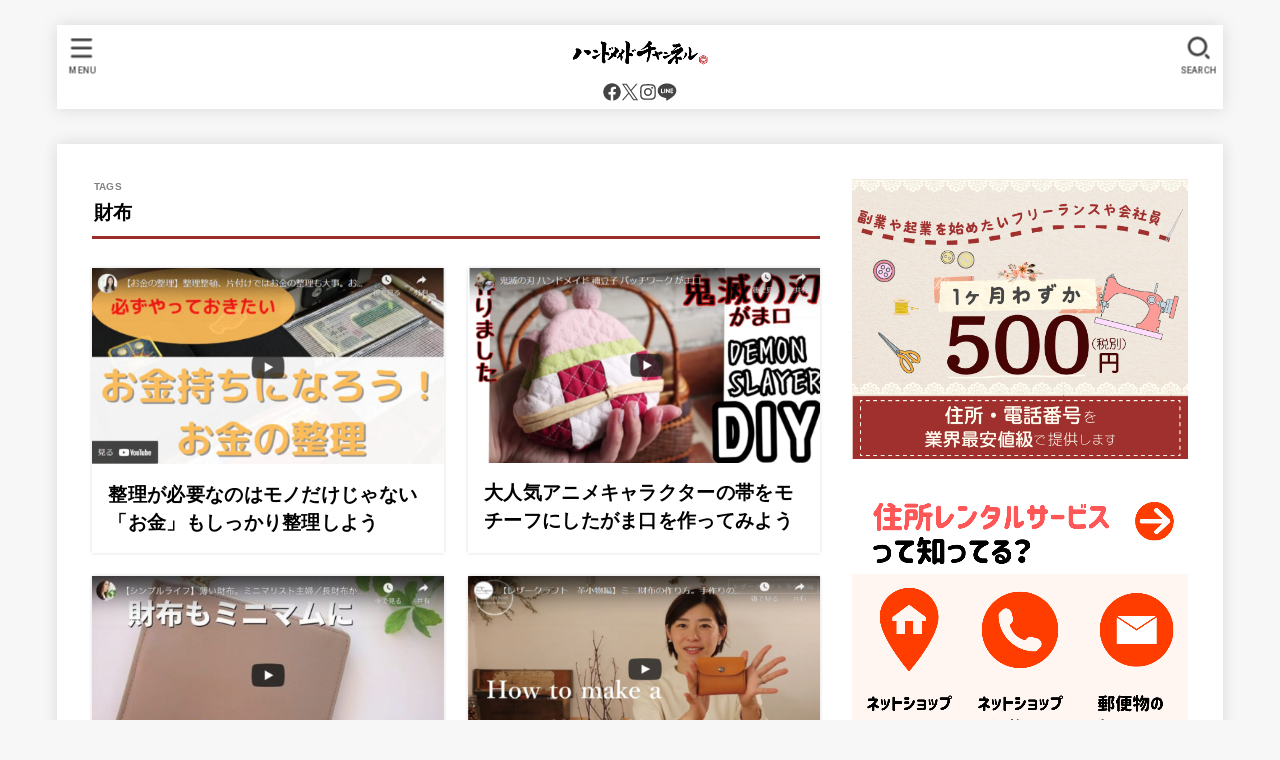

--- FILE ---
content_type: text/html; charset=UTF-8
request_url: https://handmade-ch.jp/archives/tag/%E8%B2%A1%E5%B8%83
body_size: 25599
content:
<!doctype html>
<html dir="ltr" lang="ja">
<head>
<meta charset="utf-8">
<meta http-equiv="X-UA-Compatible" content="IE=edge">
<meta name="HandheldFriendly" content="True">
<meta name="MobileOptimized" content="320">
<meta name="viewport" content="width=device-width, initial-scale=1.0, viewport-fit=cover">
<link rel="pingback" href="https://handmade-ch.jp/xmlrpc.php">
<title>財布 - ハンドメイドチャンネル</title>

		<!-- All in One SEO Pro 4.8.9 - aioseo.com -->
	<meta name="robots" content="noindex, max-snippet:-1, max-image-preview:large, max-video-preview:-1" />
	<link rel="canonical" href="https://handmade-ch.jp/archives/tag/%e8%b2%a1%e5%b8%83" />
	<link rel="next" href="https://handmade-ch.jp/archives/tag/%E8%B2%A1%E5%B8%83/page/2" />
	<meta name="generator" content="All in One SEO Pro (AIOSEO) 4.8.9" />
		<script type="application/ld+json" class="aioseo-schema">
			{"@context":"https:\/\/schema.org","@graph":[{"@type":"BreadcrumbList","@id":"https:\/\/handmade-ch.jp\/archives\/tag\/%E8%B2%A1%E5%B8%83#breadcrumblist","itemListElement":[{"@type":"ListItem","@id":"https:\/\/handmade-ch.jp#listItem","position":1,"name":"\u5bb6","item":"https:\/\/handmade-ch.jp","nextItem":{"@type":"ListItem","@id":"https:\/\/handmade-ch.jp\/archives\/tag\/%e8%b2%a1%e5%b8%83#listItem","name":"\u8ca1\u5e03"}},{"@type":"ListItem","@id":"https:\/\/handmade-ch.jp\/archives\/tag\/%e8%b2%a1%e5%b8%83#listItem","position":2,"name":"\u8ca1\u5e03","previousItem":{"@type":"ListItem","@id":"https:\/\/handmade-ch.jp#listItem","name":"\u5bb6"}}]},{"@type":"CollectionPage","@id":"https:\/\/handmade-ch.jp\/archives\/tag\/%E8%B2%A1%E5%B8%83#collectionpage","url":"https:\/\/handmade-ch.jp\/archives\/tag\/%E8%B2%A1%E5%B8%83","name":"\u8ca1\u5e03 - \u30cf\u30f3\u30c9\u30e1\u30a4\u30c9\u30c1\u30e3\u30f3\u30cd\u30eb","inLanguage":"ja","isPartOf":{"@id":"https:\/\/handmade-ch.jp\/#website"},"breadcrumb":{"@id":"https:\/\/handmade-ch.jp\/archives\/tag\/%E8%B2%A1%E5%B8%83#breadcrumblist"}},{"@type":"Organization","@id":"https:\/\/handmade-ch.jp\/#organization","name":"\u4e00\u822c\u793e\u56e3\u6cd5\u4eba\u548c\u6587\u5316\u63a8\u9032\u5354\u4f1a","description":"\u548c\u6587\u5316\u63a8\u9032\u5354\u4f1a\uff08\u548c\u6587\u5354\uff09\u306f\u3001\u65e5\u672c\u3092\u62e0\u70b9\u306b\u6d3b\u52d5\u3059\u308b\u4f5c\u5bb6\u3001\u30af\u30ea\u30a8\u30a4\u30bf\u30fc\u3001\u30a2\u30fc\u30c6\u30a3\u30b9\u30c8\u3001\u8077\u4eba\u7b49\u306e\u65b9\u3005\u3092\u652f\u63f4\u3059\u308b\u6d3b\u52d5\u3092\u884c\u306a\u3063\u3066\u3044\u307e\u3059\u3002 \u4eac\u90fd\u56db\u795e\u304c\u8b77\u308b\u30b3\u30ef\u30fc\u30ad\u30f3\u30b0\uff06\u30d0\u30fc\u30c1\u30e3\u30eb\u30aa\u30d5\u30a3\u30b9\u300c\u4eac\u90fd\u6731\u96c0\u30b9\u30bf\u30b8\u30aa\u300d\u304a\u3088\u3073\u30aa\u30f3\u30e9\u30a4\u30f3\u30b9\u30af\u30fc\u30eb\u300c\u6731\u96c0\u30b9\u30bf\u30b8\u30aa\u300d\u306e\u7ba1\u7406\u904b\u55b6\u3001\u60c5\u5831\u30e1\u30c7\u30a3\u30a2\u300c\u30cf\u30f3\u30c9\u30e1\u30a4\u30c9\u30c1\u30e3\u30f3\u30cd\u30eb\u300d\u3084\u300c\u6574\u7406\u53ce\u7d0d\u30c1\u30e3\u30f3\u30cd\u30eb\u300d\u306a\u3069\u306e\u904b\u55b6\u3092\u884c\u3044\u3001\u69d8\u3005\u306a\u5275\u9020\u7684\u6d3b\u52d5\u3001\u5404\u7a2e\u6587\u5316\u6d3b\u52d5\u306e\u652f\u63f4\u3092\u884c\u306a\u3063\u3066\u3044\u307e\u3059\u3002","url":"https:\/\/handmade-ch.jp\/","telephone":"+81753133700","logo":{"@type":"ImageObject","url":"https:\/\/suzaku.or.jp\/wp-content\/uploads\/2021\/12\/logo_2.jpg","@id":"https:\/\/handmade-ch.jp\/archives\/tag\/%E8%B2%A1%E5%B8%83\/#organizationLogo"},"image":{"@id":"https:\/\/handmade-ch.jp\/archives\/tag\/%E8%B2%A1%E5%B8%83\/#organizationLogo"},"sameAs":["https:\/\/www.facebook.com\/wabunkasuzaku","https:\/\/twitter.com\/handmade_chan","https:\/\/www.instagram.com\/handmade.channel_\/?hl=ja","https:\/\/jp.pinterest.com\/handmade_ch\/_created\/"]},{"@type":"WebSite","@id":"https:\/\/handmade-ch.jp\/#website","url":"https:\/\/handmade-ch.jp\/","name":"\u30cf\u30f3\u30c9\u30e1\u30a4\u30c9\u30c1\u30e3\u30f3\u30cd\u30eb","inLanguage":"ja","publisher":{"@id":"https:\/\/handmade-ch.jp\/#organization"}}]}
		</script>
		<!-- All in One SEO Pro -->

<link rel='dns-prefetch' href='//www.googletagmanager.com' />
<link rel='dns-prefetch' href='//fonts.googleapis.com' />
<link rel='dns-prefetch' href='//cdnjs.cloudflare.com' />
<link rel='dns-prefetch' href='//pagead2.googlesyndication.com' />
<link rel="alternate" type="application/rss+xml" title="ハンドメイドチャンネル &raquo; フィード" href="https://handmade-ch.jp/feed" />
		<!-- This site uses the Google Analytics by MonsterInsights plugin v9.11.1 - Using Analytics tracking - https://www.monsterinsights.com/ -->
		<!-- Note: MonsterInsights is not currently configured on this site. The site owner needs to authenticate with Google Analytics in the MonsterInsights settings panel. -->
					<!-- No tracking code set -->
				<!-- / Google Analytics by MonsterInsights -->
		<style id='wp-img-auto-sizes-contain-inline-css' type='text/css'>
img:is([sizes=auto i],[sizes^="auto," i]){contain-intrinsic-size:3000px 1500px}
/*# sourceURL=wp-img-auto-sizes-contain-inline-css */
</style>
<style id='wp-emoji-styles-inline-css' type='text/css'>

	img.wp-smiley, img.emoji {
		display: inline !important;
		border: none !important;
		box-shadow: none !important;
		height: 1em !important;
		width: 1em !important;
		margin: 0 0.07em !important;
		vertical-align: -0.1em !important;
		background: none !important;
		padding: 0 !important;
	}
/*# sourceURL=wp-emoji-styles-inline-css */
</style>
<style id='wp-block-library-inline-css' type='text/css'>
:root{--wp-block-synced-color:#7a00df;--wp-block-synced-color--rgb:122,0,223;--wp-bound-block-color:var(--wp-block-synced-color);--wp-editor-canvas-background:#ddd;--wp-admin-theme-color:#007cba;--wp-admin-theme-color--rgb:0,124,186;--wp-admin-theme-color-darker-10:#006ba1;--wp-admin-theme-color-darker-10--rgb:0,107,160.5;--wp-admin-theme-color-darker-20:#005a87;--wp-admin-theme-color-darker-20--rgb:0,90,135;--wp-admin-border-width-focus:2px}@media (min-resolution:192dpi){:root{--wp-admin-border-width-focus:1.5px}}.wp-element-button{cursor:pointer}:root .has-very-light-gray-background-color{background-color:#eee}:root .has-very-dark-gray-background-color{background-color:#313131}:root .has-very-light-gray-color{color:#eee}:root .has-very-dark-gray-color{color:#313131}:root .has-vivid-green-cyan-to-vivid-cyan-blue-gradient-background{background:linear-gradient(135deg,#00d084,#0693e3)}:root .has-purple-crush-gradient-background{background:linear-gradient(135deg,#34e2e4,#4721fb 50%,#ab1dfe)}:root .has-hazy-dawn-gradient-background{background:linear-gradient(135deg,#faaca8,#dad0ec)}:root .has-subdued-olive-gradient-background{background:linear-gradient(135deg,#fafae1,#67a671)}:root .has-atomic-cream-gradient-background{background:linear-gradient(135deg,#fdd79a,#004a59)}:root .has-nightshade-gradient-background{background:linear-gradient(135deg,#330968,#31cdcf)}:root .has-midnight-gradient-background{background:linear-gradient(135deg,#020381,#2874fc)}:root{--wp--preset--font-size--normal:16px;--wp--preset--font-size--huge:42px}.has-regular-font-size{font-size:1em}.has-larger-font-size{font-size:2.625em}.has-normal-font-size{font-size:var(--wp--preset--font-size--normal)}.has-huge-font-size{font-size:var(--wp--preset--font-size--huge)}.has-text-align-center{text-align:center}.has-text-align-left{text-align:left}.has-text-align-right{text-align:right}.has-fit-text{white-space:nowrap!important}#end-resizable-editor-section{display:none}.aligncenter{clear:both}.items-justified-left{justify-content:flex-start}.items-justified-center{justify-content:center}.items-justified-right{justify-content:flex-end}.items-justified-space-between{justify-content:space-between}.screen-reader-text{border:0;clip-path:inset(50%);height:1px;margin:-1px;overflow:hidden;padding:0;position:absolute;width:1px;word-wrap:normal!important}.screen-reader-text:focus{background-color:#ddd;clip-path:none;color:#444;display:block;font-size:1em;height:auto;left:5px;line-height:normal;padding:15px 23px 14px;text-decoration:none;top:5px;width:auto;z-index:100000}html :where(.has-border-color){border-style:solid}html :where([style*=border-top-color]){border-top-style:solid}html :where([style*=border-right-color]){border-right-style:solid}html :where([style*=border-bottom-color]){border-bottom-style:solid}html :where([style*=border-left-color]){border-left-style:solid}html :where([style*=border-width]){border-style:solid}html :where([style*=border-top-width]){border-top-style:solid}html :where([style*=border-right-width]){border-right-style:solid}html :where([style*=border-bottom-width]){border-bottom-style:solid}html :where([style*=border-left-width]){border-left-style:solid}html :where(img[class*=wp-image-]){height:auto;max-width:100%}:where(figure){margin:0 0 1em}html :where(.is-position-sticky){--wp-admin--admin-bar--position-offset:var(--wp-admin--admin-bar--height,0px)}@media screen and (max-width:600px){html :where(.is-position-sticky){--wp-admin--admin-bar--position-offset:0px}}

/*# sourceURL=wp-block-library-inline-css */
</style><style id='global-styles-inline-css' type='text/css'>
:root{--wp--preset--aspect-ratio--square: 1;--wp--preset--aspect-ratio--4-3: 4/3;--wp--preset--aspect-ratio--3-4: 3/4;--wp--preset--aspect-ratio--3-2: 3/2;--wp--preset--aspect-ratio--2-3: 2/3;--wp--preset--aspect-ratio--16-9: 16/9;--wp--preset--aspect-ratio--9-16: 9/16;--wp--preset--color--black: #000;--wp--preset--color--cyan-bluish-gray: #abb8c3;--wp--preset--color--white: #fff;--wp--preset--color--pale-pink: #f78da7;--wp--preset--color--vivid-red: #cf2e2e;--wp--preset--color--luminous-vivid-orange: #ff6900;--wp--preset--color--luminous-vivid-amber: #fcb900;--wp--preset--color--light-green-cyan: #7bdcb5;--wp--preset--color--vivid-green-cyan: #00d084;--wp--preset--color--pale-cyan-blue: #8ed1fc;--wp--preset--color--vivid-cyan-blue: #0693e3;--wp--preset--color--vivid-purple: #9b51e0;--wp--preset--color--stk-palette-one: var(--stk-palette-color1);--wp--preset--color--stk-palette-two: var(--stk-palette-color2);--wp--preset--color--stk-palette-three: var(--stk-palette-color3);--wp--preset--color--stk-palette-four: var(--stk-palette-color4);--wp--preset--color--stk-palette-five: var(--stk-palette-color5);--wp--preset--color--stk-palette-six: var(--stk-palette-color6);--wp--preset--color--stk-palette-seven: var(--stk-palette-color7);--wp--preset--color--stk-palette-eight: var(--stk-palette-color8);--wp--preset--color--stk-palette-nine: var(--stk-palette-color9);--wp--preset--color--stk-palette-ten: var(--stk-palette-color10);--wp--preset--color--mainttlbg: var(--main-ttl-bg);--wp--preset--color--mainttltext: var(--main-ttl-color);--wp--preset--color--stkeditorcolor-one: var(--stk-editor-color1);--wp--preset--color--stkeditorcolor-two: var(--stk-editor-color2);--wp--preset--color--stkeditorcolor-three: var(--stk-editor-color3);--wp--preset--gradient--vivid-cyan-blue-to-vivid-purple: linear-gradient(135deg,rgb(6,147,227) 0%,rgb(155,81,224) 100%);--wp--preset--gradient--light-green-cyan-to-vivid-green-cyan: linear-gradient(135deg,rgb(122,220,180) 0%,rgb(0,208,130) 100%);--wp--preset--gradient--luminous-vivid-amber-to-luminous-vivid-orange: linear-gradient(135deg,rgb(252,185,0) 0%,rgb(255,105,0) 100%);--wp--preset--gradient--luminous-vivid-orange-to-vivid-red: linear-gradient(135deg,rgb(255,105,0) 0%,rgb(207,46,46) 100%);--wp--preset--gradient--very-light-gray-to-cyan-bluish-gray: linear-gradient(135deg,rgb(238,238,238) 0%,rgb(169,184,195) 100%);--wp--preset--gradient--cool-to-warm-spectrum: linear-gradient(135deg,rgb(74,234,220) 0%,rgb(151,120,209) 20%,rgb(207,42,186) 40%,rgb(238,44,130) 60%,rgb(251,105,98) 80%,rgb(254,248,76) 100%);--wp--preset--gradient--blush-light-purple: linear-gradient(135deg,rgb(255,206,236) 0%,rgb(152,150,240) 100%);--wp--preset--gradient--blush-bordeaux: linear-gradient(135deg,rgb(254,205,165) 0%,rgb(254,45,45) 50%,rgb(107,0,62) 100%);--wp--preset--gradient--luminous-dusk: linear-gradient(135deg,rgb(255,203,112) 0%,rgb(199,81,192) 50%,rgb(65,88,208) 100%);--wp--preset--gradient--pale-ocean: linear-gradient(135deg,rgb(255,245,203) 0%,rgb(182,227,212) 50%,rgb(51,167,181) 100%);--wp--preset--gradient--electric-grass: linear-gradient(135deg,rgb(202,248,128) 0%,rgb(113,206,126) 100%);--wp--preset--gradient--midnight: linear-gradient(135deg,rgb(2,3,129) 0%,rgb(40,116,252) 100%);--wp--preset--font-size--small: 13px;--wp--preset--font-size--medium: 20px;--wp--preset--font-size--large: 36px;--wp--preset--font-size--x-large: 42px;--wp--preset--spacing--20: 0.44rem;--wp--preset--spacing--30: 0.67rem;--wp--preset--spacing--40: 1rem;--wp--preset--spacing--50: 1.5rem;--wp--preset--spacing--60: 2.25rem;--wp--preset--spacing--70: 3.38rem;--wp--preset--spacing--80: 5.06rem;--wp--preset--shadow--natural: 6px 6px 9px rgba(0, 0, 0, 0.2);--wp--preset--shadow--deep: 12px 12px 50px rgba(0, 0, 0, 0.4);--wp--preset--shadow--sharp: 6px 6px 0px rgba(0, 0, 0, 0.2);--wp--preset--shadow--outlined: 6px 6px 0px -3px rgb(255, 255, 255), 6px 6px rgb(0, 0, 0);--wp--preset--shadow--crisp: 6px 6px 0px rgb(0, 0, 0);}:where(.is-layout-flex){gap: 0.5em;}:where(.is-layout-grid){gap: 0.5em;}body .is-layout-flex{display: flex;}.is-layout-flex{flex-wrap: wrap;align-items: center;}.is-layout-flex > :is(*, div){margin: 0;}body .is-layout-grid{display: grid;}.is-layout-grid > :is(*, div){margin: 0;}:where(.wp-block-columns.is-layout-flex){gap: 2em;}:where(.wp-block-columns.is-layout-grid){gap: 2em;}:where(.wp-block-post-template.is-layout-flex){gap: 1.25em;}:where(.wp-block-post-template.is-layout-grid){gap: 1.25em;}.has-black-color{color: var(--wp--preset--color--black) !important;}.has-cyan-bluish-gray-color{color: var(--wp--preset--color--cyan-bluish-gray) !important;}.has-white-color{color: var(--wp--preset--color--white) !important;}.has-pale-pink-color{color: var(--wp--preset--color--pale-pink) !important;}.has-vivid-red-color{color: var(--wp--preset--color--vivid-red) !important;}.has-luminous-vivid-orange-color{color: var(--wp--preset--color--luminous-vivid-orange) !important;}.has-luminous-vivid-amber-color{color: var(--wp--preset--color--luminous-vivid-amber) !important;}.has-light-green-cyan-color{color: var(--wp--preset--color--light-green-cyan) !important;}.has-vivid-green-cyan-color{color: var(--wp--preset--color--vivid-green-cyan) !important;}.has-pale-cyan-blue-color{color: var(--wp--preset--color--pale-cyan-blue) !important;}.has-vivid-cyan-blue-color{color: var(--wp--preset--color--vivid-cyan-blue) !important;}.has-vivid-purple-color{color: var(--wp--preset--color--vivid-purple) !important;}.has-black-background-color{background-color: var(--wp--preset--color--black) !important;}.has-cyan-bluish-gray-background-color{background-color: var(--wp--preset--color--cyan-bluish-gray) !important;}.has-white-background-color{background-color: var(--wp--preset--color--white) !important;}.has-pale-pink-background-color{background-color: var(--wp--preset--color--pale-pink) !important;}.has-vivid-red-background-color{background-color: var(--wp--preset--color--vivid-red) !important;}.has-luminous-vivid-orange-background-color{background-color: var(--wp--preset--color--luminous-vivid-orange) !important;}.has-luminous-vivid-amber-background-color{background-color: var(--wp--preset--color--luminous-vivid-amber) !important;}.has-light-green-cyan-background-color{background-color: var(--wp--preset--color--light-green-cyan) !important;}.has-vivid-green-cyan-background-color{background-color: var(--wp--preset--color--vivid-green-cyan) !important;}.has-pale-cyan-blue-background-color{background-color: var(--wp--preset--color--pale-cyan-blue) !important;}.has-vivid-cyan-blue-background-color{background-color: var(--wp--preset--color--vivid-cyan-blue) !important;}.has-vivid-purple-background-color{background-color: var(--wp--preset--color--vivid-purple) !important;}.has-black-border-color{border-color: var(--wp--preset--color--black) !important;}.has-cyan-bluish-gray-border-color{border-color: var(--wp--preset--color--cyan-bluish-gray) !important;}.has-white-border-color{border-color: var(--wp--preset--color--white) !important;}.has-pale-pink-border-color{border-color: var(--wp--preset--color--pale-pink) !important;}.has-vivid-red-border-color{border-color: var(--wp--preset--color--vivid-red) !important;}.has-luminous-vivid-orange-border-color{border-color: var(--wp--preset--color--luminous-vivid-orange) !important;}.has-luminous-vivid-amber-border-color{border-color: var(--wp--preset--color--luminous-vivid-amber) !important;}.has-light-green-cyan-border-color{border-color: var(--wp--preset--color--light-green-cyan) !important;}.has-vivid-green-cyan-border-color{border-color: var(--wp--preset--color--vivid-green-cyan) !important;}.has-pale-cyan-blue-border-color{border-color: var(--wp--preset--color--pale-cyan-blue) !important;}.has-vivid-cyan-blue-border-color{border-color: var(--wp--preset--color--vivid-cyan-blue) !important;}.has-vivid-purple-border-color{border-color: var(--wp--preset--color--vivid-purple) !important;}.has-vivid-cyan-blue-to-vivid-purple-gradient-background{background: var(--wp--preset--gradient--vivid-cyan-blue-to-vivid-purple) !important;}.has-light-green-cyan-to-vivid-green-cyan-gradient-background{background: var(--wp--preset--gradient--light-green-cyan-to-vivid-green-cyan) !important;}.has-luminous-vivid-amber-to-luminous-vivid-orange-gradient-background{background: var(--wp--preset--gradient--luminous-vivid-amber-to-luminous-vivid-orange) !important;}.has-luminous-vivid-orange-to-vivid-red-gradient-background{background: var(--wp--preset--gradient--luminous-vivid-orange-to-vivid-red) !important;}.has-very-light-gray-to-cyan-bluish-gray-gradient-background{background: var(--wp--preset--gradient--very-light-gray-to-cyan-bluish-gray) !important;}.has-cool-to-warm-spectrum-gradient-background{background: var(--wp--preset--gradient--cool-to-warm-spectrum) !important;}.has-blush-light-purple-gradient-background{background: var(--wp--preset--gradient--blush-light-purple) !important;}.has-blush-bordeaux-gradient-background{background: var(--wp--preset--gradient--blush-bordeaux) !important;}.has-luminous-dusk-gradient-background{background: var(--wp--preset--gradient--luminous-dusk) !important;}.has-pale-ocean-gradient-background{background: var(--wp--preset--gradient--pale-ocean) !important;}.has-electric-grass-gradient-background{background: var(--wp--preset--gradient--electric-grass) !important;}.has-midnight-gradient-background{background: var(--wp--preset--gradient--midnight) !important;}.has-small-font-size{font-size: var(--wp--preset--font-size--small) !important;}.has-medium-font-size{font-size: var(--wp--preset--font-size--medium) !important;}.has-large-font-size{font-size: var(--wp--preset--font-size--large) !important;}.has-x-large-font-size{font-size: var(--wp--preset--font-size--x-large) !important;}
/*# sourceURL=global-styles-inline-css */
</style>

<style id='classic-theme-styles-inline-css' type='text/css'>
/*! This file is auto-generated */
.wp-block-button__link{color:#fff;background-color:#32373c;border-radius:9999px;box-shadow:none;text-decoration:none;padding:calc(.667em + 2px) calc(1.333em + 2px);font-size:1.125em}.wp-block-file__button{background:#32373c;color:#fff;text-decoration:none}
/*# sourceURL=/wp-includes/css/classic-themes.min.css */
</style>
<link rel='stylesheet' id='stk_style-css' href='https://handmade-ch.jp/wp-content/themes/jstork19/style.css?ver=5.17.1' type='text/css' media='all' />
<style id='stk_style-inline-css' type='text/css'>
:root{--stk-base-font-family:"游ゴシック","Yu Gothic","游ゴシック体","YuGothic","Hiragino Kaku Gothic ProN",Meiryo,sans-serif;--stk-base-font-size-pc:103%;--stk-base-font-size-sp:103%;--stk-font-weight:400;--stk-font-feature-settings:normal;--stk-font-awesome-free:"Font Awesome 6 Free";--stk-font-awesome-brand:"Font Awesome 6 Brands";--wp--preset--font-size--medium:clamp(1.2em,2.5vw,20px);--wp--preset--font-size--large:clamp(1.5em,4.5vw,36px);--wp--preset--font-size--x-large:clamp(1.9em,5.25vw,42px);--wp--style--gallery-gap-default:.5em;--stk-flex-style:flex-start;--stk-wrap-width:1166px;--stk-wide-width:980px;--stk-main-width:728px;--stk-side-margin:32px;--stk-post-thumb-ratio:16/10;--stk-post-title-font_size:clamp(1.4em,4vw,1.9em);--stk-h1-font_size:clamp(1.4em,4vw,1.9em);--stk-h2-font_size:clamp(1.2em,2.6vw,1.3em);--stk-h2-normal-font_size:125%;--stk-h3-font_size:clamp(1.1em,2.3vw,1.15em);--stk-h4-font_size:105%;--stk-h5-font_size:100%;--stk-line_height:1.8;--stk-heading-line_height:1.5;--stk-heading-margin_top:2em;--stk-heading-margin_bottom:1em;--stk-margin:1.6em;--stk-h2-margin-rl:-2vw;--stk-el-margin-rl:-4vw;--stk-list-icon-size:1.8em;--stk-list-item-margin:.7em;--stk-list-margin:1em;--stk-h2-border_radius:3px;--stk-h2-border_width:4px;--stk-h3-border_width:4px;--stk-h4-border_width:4px;--stk-wttl-border_radius:0;--stk-wttl-border_width:2px;--stk-supplement-border_radius:4px;--stk-supplement-border_width:2px;--stk-supplement-sat:82%;--stk-supplement-lig:86%;--stk-box-border_radius:4px;--stk-box-border_width:2px;--stk-btn-border_radius:3px;--stk-btn-border_width:2px;--stk-post-radius:0;--stk-postlist-radius:0;--stk-cardlist-radius:0;--stk-shadow-s:1px 2px 10px rgba(0,0,0,.2);--stk-shadow-l:5px 10px 20px rgba(0,0,0,.2);--main-text-color:#000;--main-link-color:#3e3e3e;--main-link-color-hover:#9d2b29;--main-ttl-bg:#9d2b29;--main-ttl-bg-rgba:rgba(157,43,41,.1);--main-ttl-color:#fff;--header-bg:#fff;--header-bg-overlay:#0ea3c9;--header-logo-color:#9d2b29;--header-text-color:#444;--inner-content-bg:#fff;--label-bg:#fcee21;--label-text-color:#3e3e3e;--slider-text-color:#444;--side-text-color:#3e3e3e;--footer-bg:#9d2b29;--footer-text-color:#fff;--footer-link-color:#f7f7f7;--new-mark-bg:#ff6347;--oc-box-blue:#19b4ce;--oc-box-blue-inner:#d4f3ff;--oc-box-red:#ee5656;--oc-box-red-inner:#feeeed;--oc-box-yellow:#f7cf2e;--oc-box-yellow-inner:#fffae2;--oc-box-green:#39cd75;--oc-box-green-inner:#e8fbf0;--oc-box-pink:#f7b2b2;--oc-box-pink-inner:#fee;--oc-box-gray:#9c9c9c;--oc-box-gray-inner:#f5f5f5;--oc-box-black:#313131;--oc-box-black-inner:#404040;--oc-btn-rich_yellow:#f7cf2e;--oc-btn-rich_yellow-sdw:rgba(222,182,21,1);--oc-btn-rich_pink:#ee5656;--oc-btn-rich_pink-sdw:rgba(213,61,61,1);--oc-btn-rich_orange:#ef9b2f;--oc-btn-rich_orange-sdw:rgba(214,130,22,1);--oc-btn-rich_green:#39cd75;--oc-btn-rich_green-sdw:rgba(32,180,92,1);--oc-btn-rich_blue:#19b4ce;--oc-btn-rich_blue-sdw:rgba(0,155,181,1);--oc-base-border-color:rgba(125,125,125,.3);--oc-has-background-basic-padding:1.1em;--stk-maker-yellow:#ff6;--stk-maker-pink:#ffd5d5;--stk-maker-blue:#b5dfff;--stk-maker-green:#cff7c7;--stk-caption-font-size:11px;--stk-palette-color1:#abb8c3;--stk-palette-color2:#f78da7;--stk-palette-color3:#cf2e2e;--stk-palette-color4:#ff6900;--stk-palette-color5:#fcb900;--stk-palette-color6:#7bdcb5;--stk-palette-color7:#00d084;--stk-palette-color8:#8ed1fc;--stk-palette-color9:#0693e3;--stk-palette-color10:#9b51e0;--stk-editor-color1:#1bb4d3;--stk-editor-color2:#f55e5e;--stk-editor-color3:#ee2;--stk-editor-color1-rgba:rgba(27,180,211,.1);--stk-editor-color2-rgba:rgba(245,94,94,.1);--stk-editor-color3-rgba:rgba(238,238,34,.1)}
/*# sourceURL=stk_style-inline-css */
</style>
<link rel='stylesheet' id='stk_child-style-css' href='https://handmade-ch.jp/wp-content/themes/jstork19_custom/style.css' type='text/css' media='all' />
<link rel='stylesheet' id='gf_font-css' href='https://fonts.googleapis.com/css2?family=Roboto:wght@500;900&#038;display=swap' type='text/css' media='all' />
<style id='gf_font-inline-css' type='text/css'>
.gf {font-family: "Roboto", "游ゴシック", "Yu Gothic", "游ゴシック体", "YuGothic", "Hiragino Kaku Gothic ProN", Meiryo, sans-serif;}
/*# sourceURL=gf_font-inline-css */
</style>
<link rel='stylesheet' id='fontawesome-css' href='https://cdnjs.cloudflare.com/ajax/libs/font-awesome/6.7.2/css/all.min.css' type='text/css' media='all' />
<script type="text/javascript" src="https://handmade-ch.jp/wp-includes/js/jquery/jquery.min.js?ver=3.7.1" id="jquery-core-js"></script>
<script type="text/javascript" src="https://handmade-ch.jp/wp-includes/js/jquery/jquery-migrate.min.js?ver=3.4.1" id="jquery-migrate-js"></script>
<script type="text/javascript" id="jquery-js-after">
/* <![CDATA[ */
jQuery(function($){$(".widget_categories li, .widget_nav_menu li").has("ul").toggleClass("accordionMenu");$(".widget ul.children , .widget ul.sub-menu").after("<span class='accordionBtn'></span>");$(".widget ul.children , .widget ul.sub-menu").hide();$("ul .accordionBtn").on("click",function(){$(this).prev("ul").slideToggle();$(this).toggleClass("active")})});
//# sourceURL=jquery-js-after
/* ]]> */
</script>

<!-- Site Kit によって追加された Google タグ（gtag.js）スニペット -->

<!-- Google アナリティクス スニペット (Site Kit が追加) -->
<script type="text/javascript" src="https://www.googletagmanager.com/gtag/js?id=G-B82N5CJXS0" id="google_gtagjs-js" async></script>
<script type="text/javascript" id="google_gtagjs-js-after">
/* <![CDATA[ */
window.dataLayer = window.dataLayer || [];function gtag(){dataLayer.push(arguments);}
gtag("set","linker",{"domains":["handmade-ch.jp"]});
gtag("js", new Date());
gtag("set", "developer_id.dZTNiMT", true);
gtag("config", "G-B82N5CJXS0");
//# sourceURL=google_gtagjs-js-after
/* ]]> */
</script>

<!-- Site Kit によって追加された終了 Google タグ（gtag.js）スニペット -->
<link rel="https://api.w.org/" href="https://handmade-ch.jp/wp-json/" /><link rel="alternate" title="JSON" type="application/json" href="https://handmade-ch.jp/wp-json/wp/v2/tags/440" /><link rel="EditURI" type="application/rsd+xml" title="RSD" href="https://handmade-ch.jp/xmlrpc.php?rsd" />

<meta name="generator" content="Site Kit by Google 1.153.0" /><!-- Google Tag Manager -->
		<script>(function(w,d,s,l,i){w[l]=w[l]||[];w[l].push({'gtm.start':
		new Date().getTime(),event:'gtm.js'});var f=d.getElementsByTagName(s)[0],
		j=d.createElement(s),dl=l!='dataLayer'?'&l='+l:'';j.async=true;j.src=
		'https://www.googletagmanager.com/gtm.js?id='+i+dl;f.parentNode.insertBefore(j,f);
		})(window,document,'script','dataLayer','GTM-5LC3DRW');</script>
	<!-- End Google Tag Manager -->
	<!-- Deadline Funnel --><script type="text/javascript" data-cfasync="false">function SendUrlToDeadlineFunnel(e){var r,t,c,a,h,n,o,A,i = "ABCDEFGHIJKLMNOPQRSTUVWXYZabcdefghijklmnopqrstuvwxyz0123456789+/=",d=0,l=0,s="",u=[];if(!e)return e;do r=e.charCodeAt(d++),t=e.charCodeAt(d++),c=e.charCodeAt(d++),A=r<<16|t<<8|c,a=A>>18&63,h=A>>12&63,n=A>>6&63,o=63&A,u[l++]=i.charAt(a)+i.charAt(h)+i.charAt(n)+i.charAt(o);while(d<e.length);s=u.join("");var C=e.length%3;var decoded = (C?s.slice(0,C-3):s)+"===".slice(C||3);decoded = decoded.replace("+", "-");decoded = decoded.replace("/", "_");return decoded;} var dfUrl = SendUrlToDeadlineFunnel(location.href); var dfParentUrlValue;try {dfParentUrlValue = window.parent.location.href;} catch(err) {if(err.name === "SecurityError") {dfParentUrlValue = document.referrer;}}var dfParentUrl = (parent !== window) ? ("/" + SendUrlToDeadlineFunnel(dfParentUrlValue)) : "";(function() {var s = document.createElement("script");s.type = "text/javascript";s.async = true;s.setAttribute("data-scriptid", "dfunifiedcode");s.src ="https://a.deadlinefunnel.com/unified/reactunified.bundle.js?userIdHash=eyJpdiI6InB2NlNNVSthNm01NkhTcWdrNmZzV2c9PSIsInZhbHVlIjoiN1NmNG5GZTNrSVpMb2NtQWUrY00rdz09IiwibWFjIjoiODdjYmQ4ZTBhODE0ZDJhYTBlYmQ0MzEyMDQ5MzE0ZWE2ODRhZTY4Y2FjZGI5ZDlhZGI3YWExMjY4NTEzYmI3MCJ9&pageFromUrl="+dfUrl+"&parentPageFromUrl="+dfParentUrl;var s2 = document.getElementsByTagName("script")[0];s2.parentNode.insertBefore(s, s2);})();</script><!-- End Deadline Funnel -->
	
<!-- Site Kit が追加した Google AdSense メタタグ -->
<meta name="google-adsense-platform-account" content="ca-host-pub-2644536267352236">
<meta name="google-adsense-platform-domain" content="sitekit.withgoogle.com">
<!-- Site Kit が追加した End Google AdSense メタタグ -->
<style type="text/css">.removed_link, a.removed_link {
	text-decoration: line-through;
}</style>
<!-- Google AdSense スニペット (Site Kit が追加) -->
<script type="text/javascript" async="async" src="https://pagead2.googlesyndication.com/pagead/js/adsbygoogle.js?client=ca-pub-9816263752552491&amp;host=ca-host-pub-2644536267352236" crossorigin="anonymous"></script>

<!-- (ここまで) Google AdSense スニペット (Site Kit が追加) -->
<link rel="icon" href="https://handmade-ch.jp/wp-content/uploads/2023/05/cropped-4495bed8051fcc9fd4ac4bababda36e3-32x32.jpg" sizes="32x32" />
<link rel="icon" href="https://handmade-ch.jp/wp-content/uploads/2023/05/cropped-4495bed8051fcc9fd4ac4bababda36e3-192x192.jpg" sizes="192x192" />
<link rel="apple-touch-icon" href="https://handmade-ch.jp/wp-content/uploads/2023/05/cropped-4495bed8051fcc9fd4ac4bababda36e3-180x180.jpg" />
<meta name="msapplication-TileImage" content="https://handmade-ch.jp/wp-content/uploads/2023/05/cropped-4495bed8051fcc9fd4ac4bababda36e3-270x270.jpg" />
</head>
<body class="archive tag tag-440 wp-custom-logo wp-embed-responsive wp-theme-jstork19 wp-child-theme-jstork19_custom fixhead-active gf_Roboto h_layout_pc_center_normal h_layout_sp_center">
<svg aria-hidden="true" xmlns="http://www.w3.org/2000/svg" width="0" height="0" focusable="false" role="none" style="visibility: hidden; position: absolute; left: -9999px; overflow: hidden;"><defs><symbol id="svgicon_search_btn" viewBox="0 0 50 50"><path d="M44.35,48.52l-4.95-4.95c-1.17-1.17-1.17-3.07,0-4.24l0,0c1.17-1.17,3.07-1.17,4.24,0l4.95,4.95c1.17,1.17,1.17,3.07,0,4.24 l0,0C47.42,49.7,45.53,49.7,44.35,48.52z"/><path d="M22.81,7c8.35,0,15.14,6.79,15.14,15.14s-6.79,15.14-15.14,15.14S7.67,30.49,7.67,22.14S14.46,7,22.81,7 M22.81,1 C11.13,1,1.67,10.47,1.67,22.14s9.47,21.14,21.14,21.14s21.14-9.47,21.14-21.14S34.49,1,22.81,1L22.81,1z"/></symbol><symbol id="svgicon_nav_btn" viewBox="0 0 50 50"><path d="M45.1,46.5H4.9c-1.6,0-2.9-1.3-2.9-2.9v-0.2c0-1.6,1.3-2.9,2.9-2.9h40.2c1.6,0,2.9,1.3,2.9,2.9v0.2 C48,45.2,46.7,46.5,45.1,46.5z"/><path d="M45.1,28.5H4.9c-1.6,0-2.9-1.3-2.9-2.9v-0.2c0-1.6,1.3-2.9,2.9-2.9h40.2c1.6,0,2.9,1.3,2.9,2.9v0.2 C48,27.2,46.7,28.5,45.1,28.5z"/><path d="M45.1,10.5H4.9C3.3,10.5,2,9.2,2,7.6V7.4c0-1.6,1.3-2.9,2.9-2.9h40.2c1.6,0,2.9,1.3,2.9,2.9v0.2 C48,9.2,46.7,10.5,45.1,10.5z"/></symbol><symbol id="stk-envelope-svg" viewBox="0 0 300 300"><path d="M300.03,81.5c0-30.25-24.75-55-55-55h-190c-30.25,0-55,24.75-55,55v140c0,30.25,24.75,55,55,55h190c30.25,0,55-24.75,55-55 V81.5z M37.4,63.87c4.75-4.75,11.01-7.37,17.63-7.37h190c6.62,0,12.88,2.62,17.63,7.37c4.75,4.75,7.37,11.01,7.37,17.63v5.56 c-0.32,0.2-0.64,0.41-0.95,0.64L160.2,169.61c-0.75,0.44-5.12,2.89-10.17,2.89c-4.99,0-9.28-2.37-10.23-2.94L30.99,87.7 c-0.31-0.23-0.63-0.44-0.95-0.64V81.5C30.03,74.88,32.65,68.62,37.4,63.87z M262.66,239.13c-4.75,4.75-11.01,7.37-17.63,7.37h-190 c-6.62,0-12.88-2.62-17.63-7.37c-4.75-4.75-7.37-11.01-7.37-17.63v-99.48l93.38,70.24c0.16,0.12,0.32,0.24,0.49,0.35 c1.17,0.81,11.88,7.88,26.13,7.88c14.25,0,24.96-7.07,26.14-7.88c0.17-0.11,0.33-0.23,0.49-0.35l93.38-70.24v99.48 C270.03,228.12,267.42,234.38,262.66,239.13z"/></symbol><symbol id="stk-close-svg" viewBox="0 0 384 512"><path fill="currentColor" d="M342.6 150.6c12.5-12.5 12.5-32.8 0-45.3s-32.8-12.5-45.3 0L192 210.7 86.6 105.4c-12.5-12.5-32.8-12.5-45.3 0s-12.5 32.8 0 45.3L146.7 256 41.4 361.4c-12.5 12.5-12.5 32.8 0 45.3s32.8 12.5 45.3 0L192 301.3 297.4 406.6c12.5 12.5 32.8 12.5 45.3 0s12.5-32.8 0-45.3L237.3 256 342.6 150.6z"/></symbol><symbol id="stk-twitter-svg" viewBox="0 0 512 512"><path d="M299.8,219.7L471,20.7h-40.6L281.7,193.4L163,20.7H26l179.6,261.4L26,490.7h40.6l157-182.5L349,490.7h137L299.8,219.7 L299.8,219.7z M244.2,284.3l-18.2-26L81.2,51.2h62.3l116.9,167.1l18.2,26l151.9,217.2h-62.3L244.2,284.3L244.2,284.3z"/></symbol><symbol id="stk-twitter_bird-svg" viewBox="0 0 512 512"><path d="M459.37 151.716c.325 4.548.325 9.097.325 13.645 0 138.72-105.583 298.558-298.558 298.558-59.452 0-114.68-17.219-161.137-47.106 8.447.974 16.568 1.299 25.34 1.299 49.055 0 94.213-16.568 130.274-44.832-46.132-.975-84.792-31.188-98.112-72.772 6.498.974 12.995 1.624 19.818 1.624 9.421 0 18.843-1.3 27.614-3.573-48.081-9.747-84.143-51.98-84.143-102.985v-1.299c13.969 7.797 30.214 12.67 47.431 13.319-28.264-18.843-46.781-51.005-46.781-87.391 0-19.492 5.197-37.36 14.294-52.954 51.655 63.675 129.3 105.258 216.365 109.807-1.624-7.797-2.599-15.918-2.599-24.04 0-57.828 46.782-104.934 104.934-104.934 30.213 0 57.502 12.67 76.67 33.137 23.715-4.548 46.456-13.32 66.599-25.34-7.798 24.366-24.366 44.833-46.132 57.827 21.117-2.273 41.584-8.122 60.426-16.243-14.292 20.791-32.161 39.308-52.628 54.253z"/></symbol><symbol id="stk-bluesky-svg" viewBox="0 0 256 256"><path d="M 60.901 37.747 C 88.061 58.137 117.273 99.482 127.999 121.666 C 138.727 99.482 167.938 58.137 195.099 37.747 C 214.696 23.034 246.45 11.651 246.45 47.874 C 246.45 55.109 242.302 108.648 239.869 117.34 C 231.413 147.559 200.6 155.266 173.189 150.601 C 221.101 158.756 233.288 185.766 206.966 212.776 C 156.975 264.073 135.115 199.905 129.514 183.464 C 128.487 180.449 128.007 179.038 127.999 180.238 C 127.992 179.038 127.512 180.449 126.486 183.464 C 120.884 199.905 99.024 264.073 49.033 212.776 C 22.711 185.766 34.899 158.756 82.81 150.601 C 55.4 155.266 24.587 147.559 16.13 117.34 C 13.697 108.648 9.55 55.109 9.55 47.874 C 9.55 11.651 41.304 23.034 60.901 37.747 Z"/></symbol><symbol id="stk-facebook-svg" viewBox="0 0 512 512"><path d="M504 256C504 119 393 8 256 8S8 119 8 256c0 123.78 90.69 226.38 209.25 245V327.69h-63V256h63v-54.64c0-62.15 37-96.48 93.67-96.48 27.14 0 55.52 4.84 55.52 4.84v61h-31.28c-30.8 0-40.41 19.12-40.41 38.73V256h68.78l-11 71.69h-57.78V501C413.31 482.38 504 379.78 504 256z"/></symbol><symbol id="stk-hatebu-svg" viewBox="0 0 50 50"><path d="M5.53,7.51c5.39,0,10.71,0,16.02,0,.73,0,1.47,.06,2.19,.19,3.52,.6,6.45,3.36,6.99,6.54,.63,3.68-1.34,7.09-5.02,8.67-.32,.14-.63,.27-1.03,.45,3.69,.93,6.25,3.02,7.37,6.59,1.79,5.7-2.32,11.79-8.4,12.05-6.01,.26-12.03,.06-18.13,.06V7.51Zm8.16,28.37c.16,.03,.26,.07,.35,.07,1.82,0,3.64,.03,5.46,0,2.09-.03,3.73-1.58,3.89-3.62,.14-1.87-1.28-3.79-3.27-3.97-2.11-.19-4.25-.04-6.42-.04v7.56Zm-.02-13.77c1.46,0,2.83,0,4.2,0,.29,0,.58,0,.86-.03,1.67-.21,3.01-1.53,3.17-3.12,.16-1.62-.75-3.32-2.36-3.61-1.91-.34-3.89-.25-5.87-.35v7.1Z"/><path d="M43.93,30.53h-7.69V7.59h7.69V30.53Z"/><path d="M44,38.27c0,2.13-1.79,3.86-3.95,3.83-2.12-.03-3.86-1.77-3.85-3.85,0-2.13,1.8-3.86,3.96-3.83,2.12,.03,3.85,1.75,3.84,3.85Z"/></symbol><symbol id="stk-line-svg" viewBox="0 0 32 32"><path d="M25.82 13.151c0.465 0 0.84 0.38 0.84 0.841 0 0.46-0.375 0.84-0.84 0.84h-2.34v1.5h2.34c0.465 0 0.84 0.377 0.84 0.84 0 0.459-0.375 0.839-0.84 0.839h-3.181c-0.46 0-0.836-0.38-0.836-0.839v-6.361c0-0.46 0.376-0.84 0.84-0.84h3.181c0.461 0 0.836 0.38 0.836 0.84 0 0.465-0.375 0.84-0.84 0.84h-2.34v1.5zM20.68 17.172c0 0.36-0.232 0.68-0.576 0.795-0.085 0.028-0.177 0.041-0.265 0.041-0.281 0-0.521-0.12-0.68-0.333l-3.257-4.423v3.92c0 0.459-0.372 0.839-0.841 0.839-0.461 0-0.835-0.38-0.835-0.839v-6.361c0-0.36 0.231-0.68 0.573-0.793 0.080-0.031 0.181-0.044 0.259-0.044 0.26 0 0.5 0.139 0.66 0.339l3.283 4.44v-3.941c0-0.46 0.376-0.84 0.84-0.84 0.46 0 0.84 0.38 0.84 0.84zM13.025 17.172c0 0.459-0.376 0.839-0.841 0.839-0.46 0-0.836-0.38-0.836-0.839v-6.361c0-0.46 0.376-0.84 0.84-0.84 0.461 0 0.837 0.38 0.837 0.84zM9.737 18.011h-3.181c-0.46 0-0.84-0.38-0.84-0.839v-6.361c0-0.46 0.38-0.84 0.84-0.84 0.464 0 0.84 0.38 0.84 0.84v5.521h2.341c0.464 0 0.839 0.377 0.839 0.84 0 0.459-0.376 0.839-0.839 0.839zM32 13.752c0-7.161-7.18-12.989-16-12.989s-16 5.828-16 12.989c0 6.415 5.693 11.789 13.38 12.811 0.521 0.109 1.231 0.344 1.411 0.787 0.16 0.401 0.105 1.021 0.051 1.44l-0.219 1.36c-0.060 0.401-0.32 1.581 1.399 0.86 1.721-0.719 9.221-5.437 12.581-9.3 2.299-2.519 3.397-5.099 3.397-7.957z"/></symbol><symbol id="stk-pokect-svg" viewBox="0 0 50 50"><path d="M8.04,6.5c-2.24,.15-3.6,1.42-3.6,3.7v13.62c0,11.06,11,19.75,20.52,19.68,10.7-.08,20.58-9.11,20.58-19.68V10.2c0-2.28-1.44-3.57-3.7-3.7H8.04Zm8.67,11.08l8.25,7.84,8.26-7.84c3.7-1.55,5.31,2.67,3.79,3.9l-10.76,10.27c-.35,.33-2.23,.33-2.58,0l-10.76-10.27c-1.45-1.36,.44-5.65,3.79-3.9h0Z"/></symbol><symbol id="stk-pinterest-svg" viewBox="0 0 50 50"><path d="M3.63,25c.11-6.06,2.25-11.13,6.43-15.19,4.18-4.06,9.15-6.12,14.94-6.18,6.23,.11,11.34,2.24,15.32,6.38,3.98,4.15,6,9.14,6.05,14.98-.11,6.01-2.25,11.06-6.43,15.15-4.18,4.09-9.15,6.16-14.94,6.21-2,0-4-.31-6.01-.92,.39-.61,.78-1.31,1.17-2.09,.44-.94,1-2.73,1.67-5.34,.17-.72,.42-1.7,.75-2.92,.39,.67,1.06,1.28,2,1.84,2.5,1.17,5.15,1.06,7.93-.33,2.89-1.67,4.9-4.26,6.01-7.76,1-3.67,.88-7.08-.38-10.22-1.25-3.15-3.49-5.41-6.72-6.8-4.06-1.17-8.01-1.04-11.85,.38s-6.51,3.85-8.01,7.3c-.39,1.28-.62,2.55-.71,3.8s-.04,2.47,.12,3.67,.59,2.27,1.25,3.21,1.56,1.67,2.67,2.17c.28,.11,.5,.11,.67,0,.22-.11,.44-.56,.67-1.33s.31-1.31,.25-1.59c-.06-.11-.17-.31-.33-.59-1.17-1.89-1.56-3.88-1.17-5.97,.39-2.09,1.25-3.85,2.59-5.3,2.06-1.84,4.47-2.84,7.22-3,2.75-.17,5.11,.59,7.05,2.25,1.06,1.22,1.74,2.7,2.04,4.42s.31,3.38,0,4.97c-.31,1.59-.85,3.07-1.63,4.47-1.39,2.17-3.03,3.28-4.92,3.34-1.11-.06-2.02-.49-2.71-1.29s-.91-1.74-.62-2.79c.11-.61,.44-1.81,1-3.59s.86-3.12,.92-4c-.17-2.12-1.14-3.2-2.92-3.26-1.39,.17-2.42,.79-3.09,1.88s-1.03,2.32-1.09,3.71c.17,1.62,.42,2.73,.75,3.34-.61,2.5-1.09,4.51-1.42,6.01-.11,.39-.42,1.59-.92,3.59s-.78,3.53-.83,4.59v2.34c-3.95-1.84-7.07-4.49-9.35-7.97-2.28-3.48-3.42-7.33-3.42-11.56Z"/></symbol><symbol id="stk-instagram-svg" viewBox="0 0 448 512"><path d="M224.1 141c-63.6 0-114.9 51.3-114.9 114.9s51.3 114.9 114.9 114.9S339 319.5 339 255.9 287.7 141 224.1 141zm0 189.6c-41.1 0-74.7-33.5-74.7-74.7s33.5-74.7 74.7-74.7 74.7 33.5 74.7 74.7-33.6 74.7-74.7 74.7zm146.4-194.3c0 14.9-12 26.8-26.8 26.8-14.9 0-26.8-12-26.8-26.8s12-26.8 26.8-26.8 26.8 12 26.8 26.8zm76.1 27.2c-1.7-35.9-9.9-67.7-36.2-93.9-26.2-26.2-58-34.4-93.9-36.2-37-2.1-147.9-2.1-184.9 0-35.8 1.7-67.6 9.9-93.9 36.1s-34.4 58-36.2 93.9c-2.1 37-2.1 147.9 0 184.9 1.7 35.9 9.9 67.7 36.2 93.9s58 34.4 93.9 36.2c37 2.1 147.9 2.1 184.9 0 35.9-1.7 67.7-9.9 93.9-36.2 26.2-26.2 34.4-58 36.2-93.9 2.1-37 2.1-147.8 0-184.8zM398.8 388c-7.8 19.6-22.9 34.7-42.6 42.6-29.5 11.7-99.5 9-132.1 9s-102.7 2.6-132.1-9c-19.6-7.8-34.7-22.9-42.6-42.6-11.7-29.5-9-99.5-9-132.1s-2.6-102.7 9-132.1c7.8-19.6 22.9-34.7 42.6-42.6 29.5-11.7 99.5-9 132.1-9s102.7-2.6 132.1 9c19.6 7.8 34.7 22.9 42.6 42.6 11.7 29.5 9 99.5 9 132.1s2.7 102.7-9 132.1z"/></symbol><symbol id="stk-youtube-svg" viewBox="0 0 576 512"><path d="M549.655 124.083c-6.281-23.65-24.787-42.276-48.284-48.597C458.781 64 288 64 288 64S117.22 64 74.629 75.486c-23.497 6.322-42.003 24.947-48.284 48.597-11.412 42.867-11.412 132.305-11.412 132.305s0 89.438 11.412 132.305c6.281 23.65 24.787 41.5 48.284 47.821C117.22 448 288 448 288 448s170.78 0 213.371-11.486c23.497-6.321 42.003-24.171 48.284-47.821 11.412-42.867 11.412-132.305 11.412-132.305s0-89.438-11.412-132.305zm-317.51 213.508V175.185l142.739 81.205-142.739 81.201z"/></symbol><symbol id="stk-tiktok-svg" viewBox="0 0 448 512"><path d="M448,209.91a210.06,210.06,0,0,1-122.77-39.25V349.38A162.55,162.55,0,1,1,185,188.31V278.2a74.62,74.62,0,1,0,52.23,71.18V0l88,0a121.18,121.18,0,0,0,1.86,22.17h0A122.18,122.18,0,0,0,381,102.39a121.43,121.43,0,0,0,67,20.14Z"/></symbol><symbol id="stk-feedly-svg" viewBox="0 0 50 50"><path d="M20.42,44.65h9.94c1.59,0,3.12-.63,4.25-1.76l12-12c2.34-2.34,2.34-6.14,0-8.48L29.64,5.43c-2.34-2.34-6.14-2.34-8.48,0L4.18,22.4c-2.34,2.34-2.34,6.14,0,8.48l12,12c1.12,1.12,2.65,1.76,4.24,1.76Zm-2.56-11.39l-.95-.95c-.39-.39-.39-1.02,0-1.41l7.07-7.07c.39-.39,1.02-.39,1.41,0l2.12,2.12c.39,.39,.39,1.02,0,1.41l-5.9,5.9c-.19,.19-.44,.29-.71,.29h-2.34c-.27,0-.52-.11-.71-.29Zm10.36,4.71l-.95,.95c-.19,.19-.44,.29-.71,.29h-2.34c-.27,0-.52-.11-.71-.29l-.95-.95c-.39-.39-.39-1.02,0-1.41l2.12-2.12c.39-.39,1.02-.39,1.41,0l2.12,2.12c.39,.39,.39,1.02,0,1.41ZM11.25,25.23l12.73-12.73c.39-.39,1.02-.39,1.41,0l2.12,2.12c.39,.39,.39,1.02,0,1.41l-11.55,11.55c-.19,.19-.45,.29-.71,.29h-2.34c-.27,0-.52-.11-.71-.29l-.95-.95c-.39-.39-.39-1.02,0-1.41Z"/></symbol><symbol id="stk-amazon-svg" viewBox="0 0 512 512"><path class="st0" d="M444.6,421.5L444.6,421.5C233.3,522,102.2,437.9,18.2,386.8c-5.2-3.2-14,0.8-6.4,9.6 C39.8,430.3,131.5,512,251.1,512c119.7,0,191-65.3,199.9-76.7C459.8,424,453.6,417.7,444.6,421.5z"/><path class="st0" d="M504,388.7L504,388.7c-5.7-7.4-34.5-8.8-52.7-6.5c-18.2,2.2-45.5,13.3-43.1,19.9c1.2,2.5,3.7,1.4,16.2,0.3 c12.5-1.2,47.6-5.7,54.9,3.9c7.3,9.6-11.2,55.4-14.6,62.8c-3.3,7.4,1.2,9.3,7.4,4.4c6.1-4.9,17-17.7,24.4-35.7 C503.9,419.6,508.3,394.3,504,388.7z"/><path class="st0" d="M302.6,147.3c-39.3,4.5-90.6,7.3-127.4,23.5c-42.4,18.3-72.2,55.7-72.2,110.7c0,70.4,44.4,105.6,101.4,105.6 c48.2,0,74.5-11.3,111.7-49.3c12.4,17.8,16.4,26.5,38.9,45.2c5,2.7,11.5,2.4,16-1.6l0,0h0c0,0,0,0,0,0l0.2,0.2 c13.5-12,38.1-33.4,51.9-45c5.5-4.6,4.6-11.9,0.2-18c-12.4-17.1-25.5-31.1-25.5-62.8V150.2c0-44.7,3.1-85.7-29.8-116.5 c-26-25-69.1-33.7-102-33.7c-64.4,0-136.3,24-151.5,103.7c-1.5,8.5,4.6,13,10.1,14.2l65.7,7c6.1-0.3,10.6-6.3,11.7-12.4 c5.6-27.4,28.7-40.7,54.5-40.7c13.9,0,29.7,5.1,38,17.6c9.4,13.9,8.2,33,8.2,49.1V147.3z M289.9,288.1 c-10.8,19.1-27.8,30.8-46.9,30.8c-26,0-41.2-19.8-41.2-49.1c0-57.7,51.7-68.2,100.7-68.2v14.7C302.6,242.6,303.2,264.7,289.9,288.1 z"/></symbol><symbol id="stk-user_url-svg" viewBox="0 0 50 50"><path d="M33.62,25c0,1.99-.11,3.92-.3,5.75H16.67c-.19-1.83-.38-3.76-.38-5.75s.19-3.92,.38-5.75h16.66c.19,1.83,.3,3.76,.3,5.75Zm13.65-5.75c.48,1.84,.73,3.76,.73,5.75s-.25,3.91-.73,5.75h-11.06c.19-1.85,.29-3.85,.29-5.75s-.1-3.9-.29-5.75h11.06Zm-.94-2.88h-10.48c-.9-5.74-2.68-10.55-4.97-13.62,7.04,1.86,12.76,6.96,15.45,13.62Zm-13.4,0h-15.87c.55-3.27,1.39-6.17,2.43-8.5,.94-2.12,1.99-3.66,3.01-4.63,1.01-.96,1.84-1.24,2.5-1.24s1.49,.29,2.5,1.24c1.02,.97,2.07,2.51,3.01,4.63,1.03,2.34,1.88,5.23,2.43,8.5h0Zm-29.26,0C6.37,9.72,12.08,4.61,19.12,2.76c-2.29,3.07-4.07,7.88-4.97,13.62H3.67Zm10.12,2.88c-.19,1.85-.37,3.77-.37,5.75s.18,3.9,.37,5.75H2.72c-.47-1.84-.72-3.76-.72-5.75s.25-3.91,.72-5.75H13.79Zm5.71,22.87c-1.03-2.34-1.88-5.23-2.43-8.5h15.87c-.55,3.27-1.39,6.16-2.43,8.5-.94,2.13-1.99,3.67-3.01,4.64-1.01,.95-1.84,1.24-2.58,1.24-.58,0-1.41-.29-2.42-1.24-1.02-.97-2.07-2.51-3.01-4.64h0Zm-.37,5.12c-7.04-1.86-12.76-6.96-15.45-13.62H14.16c.9,5.74,2.68,10.55,4.97,13.62h0Zm11.75,0c2.29-3.07,4.07-7.88,4.97-13.62h10.48c-2.7,6.66-8.41,11.76-15.45,13.62h0Z"/></symbol><symbol id="stk-link-svg" viewBox="0 0 256 256"><path d="M85.56787,153.44629l67.88281-67.88184a12.0001,12.0001,0,1,1,16.97071,16.97071L102.53857,170.417a12.0001,12.0001,0,1,1-16.9707-16.9707ZM136.478,170.4248,108.19385,198.709a36,36,0,0,1-50.91211-50.91113l28.28418-28.28418A12.0001,12.0001,0,0,0,68.59521,102.543L40.311,130.82715a60.00016,60.00016,0,0,0,84.85351,84.85254l28.28418-28.28418A12.0001,12.0001,0,0,0,136.478,170.4248ZM215.6792,40.3125a60.06784,60.06784,0,0,0-84.85352,0L102.5415,68.59668a12.0001,12.0001,0,0,0,16.97071,16.9707L147.79639,57.2832a36,36,0,0,1,50.91211,50.91114l-28.28418,28.28418a12.0001,12.0001,0,0,0,16.9707,16.9707L215.6792,125.165a60.00052,60.00052,0,0,0,0-84.85254Z"/></symbol></defs></svg><!-- Google Tag Manager (noscript) -->
		<noscript><iframe src="https://www.googletagmanager.com/ns.html?id=GTM-5LC3DRW"
		height="0" width="0" style="display:none;visibility:hidden"></iframe></noscript>
	<!-- End Google Tag Manager (noscript) -->
<div id="container">

<header id="header" class="stk_header"><div class="inner-header wrap"><div class="site__logo fs_s"><p class="site__logo__title img"><a href="https://handmade-ch.jp/" class="custom-logo-link" rel="home"><img width="780" height="143" src="https://handmade-ch.jp/wp-content/uploads/2021/10/cropped-handmadech_logo_black.jpg" class="custom-logo" alt="handmadech_logo_black.jpg" decoding="async" fetchpriority="high" srcset="https://handmade-ch.jp/wp-content/uploads/2021/10/cropped-handmadech_logo_black.jpg 780w, https://handmade-ch.jp/wp-content/uploads/2021/10/cropped-handmadech_logo_black-300x55.jpg 300w, https://handmade-ch.jp/wp-content/uploads/2021/10/cropped-handmadech_logo_black-1024x187.jpg 1024w, https://handmade-ch.jp/wp-content/uploads/2021/10/cropped-handmadech_logo_black-768x140.jpg 768w, https://handmade-ch.jp/wp-content/uploads/2021/10/cropped-handmadech_logo_black-1536x281.jpg 1536w, https://handmade-ch.jp/wp-content/uploads/2021/10/cropped-handmadech_logo_black-485x89.jpg 485w" sizes="(max-width: 780px) 100vw, 780px" /></a></p></div><ul class="stk_sns_links --position-header"><li class="sns_li__facebook"><a href="https://www.facebook.com/wabunkasuzaku/" aria-label="Facebook" title="Facebook" target="_blank" rel="noopener" class="stk_sns_links__link"><svg class="stk_sns__svgicon"><use xlink:href="#stk-facebook-svg" /></svg></a></li><li class="sns_li__twitter"><a href="https://twitter.com/handmade_chan" aria-label="X.com" title="X.com" target="_blank" rel="noopener" class="stk_sns_links__link"><svg class="stk_sns__svgicon"><use xlink:href="#stk-twitter-svg" /></svg></a></li><li class="sns_li__instagram"><a href="https://www.instagram.com/handmade.channel_/" aria-label="Instagram" title="Instagram" target="_blank" rel="noopener" class="stk_sns_links__link"><svg class="stk_sns__svgicon"><use xlink:href="#stk-instagram-svg" /></svg></a></li><li class="sns_li__line"><a href="https://liff.line.me/1656221330-Yzz8AA7A/landing?follow=%40303pnjtq&#038;lp=Yk3fks&#038;liff_id=1656221330-Yzz8AA7A" aria-label="LINE" title="LINE" target="_blank" rel="noopener" class="stk_sns_links__link"><svg class="stk_sns__svgicon"><use xlink:href="#stk-line-svg" /></svg></a></li></ul><a href="#searchbox" data-remodal-target="searchbox" class="nav_btn search_btn" aria-label="SEARCH" title="SEARCH">
            <svg class="stk_svgicon nav_btn__svgicon">
            	<use xlink:href="#svgicon_search_btn"/>
            </svg>
            <span class="text gf">search</span></a><a href="#spnavi" data-remodal-target="spnavi" class="nav_btn menu_btn" aria-label="MENU" title="MENU">
            <svg class="stk_svgicon nav_btn__svgicon">
            	<use xlink:href="#svgicon_nav_btn"/>
            </svg>
			<span class="text gf">menu</span></a></div></header><div id="content">
<div id="inner-content" class="fadeIn wrap">
<main id="main">

<h1 class="archive-title ttl-tags h2">財布</h1>


<div class="archives-list card-list">


<article class="post-list fadeInDown post-67858 post type-post status-publish format-standard has-post-thumbnail category-seiri-shuno tag-1062 tag-7237 tag-335 tag-508 tag-440 tag-1060 article">
<a href="https://handmade-ch.jp/archives/67858" rel="bookmark" title="整理が必要なのはモノだけじゃない「お金」もしっかり整理しよう" class="post-list__link">
<figure class="eyecatch of-cover">
<img width="485" height="270" src="https://handmade-ch.jp/wp-content/uploads/2021/10/8fd4a40a2e9e74841896c486cc60a470-485x270.jpg" class="archives-eyecatch-image attachment-oc-post-thum wp-post-image" alt="整理が必要なのはモノだけじゃない「お金」もしっかり整理しよう" decoding="async" srcset="https://handmade-ch.jp/wp-content/uploads/2021/10/8fd4a40a2e9e74841896c486cc60a470-485x270.jpg 485w, https://handmade-ch.jp/wp-content/uploads/2021/10/8fd4a40a2e9e74841896c486cc60a470-300x167.jpg 300w, https://handmade-ch.jp/wp-content/uploads/2021/10/8fd4a40a2e9e74841896c486cc60a470-768x428.jpg 768w, https://handmade-ch.jp/wp-content/uploads/2021/10/8fd4a40a2e9e74841896c486cc60a470.jpg 780w" sizes="(max-width: 485px) 45vw, 485px" /><span class="osusume-label cat-name cat-id-268">「整理収納」</span></figure>

<section class="archives-list-entry-content">
<h1 class="entry-title">整理が必要なのはモノだけじゃない「お金」もしっかり整理しよう</h1><div class="byline entry-meta vcard"></div></section>
</a>
</article>


<article class="post-list fadeInDown post-27347 post type-post status-publish format-standard has-post-thumbnail category-make-handmade tag-demon-slayer tag-765 tag-8148 tag-442 tag-126 tag-440 tag-2586 article">
<a href="https://handmade-ch.jp/archives/27347" rel="bookmark" title="大人気アニメキャラクターの帯をモチーフにしたがま口を作ってみよう" class="post-list__link">
<figure class="eyecatch of-cover">
<img width="485" height="268" src="https://handmade-ch.jp/wp-content/uploads/2021/09/ea0cfd649fdd1f98a8e340a8235fb53d-485x268.png" class="archives-eyecatch-image attachment-oc-post-thum wp-post-image" alt="大人気アニメキャラクターの帯をモチーフにしたがま口を作ってみよう" decoding="async" srcset="https://handmade-ch.jp/wp-content/uploads/2021/09/ea0cfd649fdd1f98a8e340a8235fb53d-485x268.png 485w, https://handmade-ch.jp/wp-content/uploads/2021/09/ea0cfd649fdd1f98a8e340a8235fb53d-300x166.png 300w, https://handmade-ch.jp/wp-content/uploads/2021/09/ea0cfd649fdd1f98a8e340a8235fb53d-768x425.png 768w, https://handmade-ch.jp/wp-content/uploads/2021/09/ea0cfd649fdd1f98a8e340a8235fb53d.png 780w" sizes="(max-width: 485px) 45vw, 485px" /><span class="osusume-label cat-name cat-id-9">「ハンドメイド」作り方を知りたい</span></figure>

<section class="archives-list-entry-content">
<h1 class="entry-title">大人気アニメキャラクターの帯をモチーフにしたがま口を作ってみよう</h1><div class="byline entry-meta vcard"></div></section>
</a>
</article>


<article class="post-list fadeInDown post-29120 post type-post status-publish format-standard has-post-thumbnail category-seiri-shuno tag-693 tag-6925 tag-514 tag-2503 tag-mei tag-440 article">
<a href="https://handmade-ch.jp/archives/29120" rel="bookmark" title="【財布も小さく】長財布から薄い財布へ乗り換える際に見るポイント" class="post-list__link">
<figure class="eyecatch of-cover">
<img width="485" height="274" src="https://handmade-ch.jp/wp-content/uploads/2021/10/CE1B1C24-6DE8-43F8-BD79-17324F487D56-485x274.jpeg" class="archives-eyecatch-image attachment-oc-post-thum wp-post-image" alt="【財布も小さく】長財布から薄い財布へ乗り換える際に見るポイント" decoding="async" srcset="https://handmade-ch.jp/wp-content/uploads/2021/10/CE1B1C24-6DE8-43F8-BD79-17324F487D56-485x274.jpeg 485w, https://handmade-ch.jp/wp-content/uploads/2021/10/CE1B1C24-6DE8-43F8-BD79-17324F487D56-300x170.jpeg 300w, https://handmade-ch.jp/wp-content/uploads/2021/10/CE1B1C24-6DE8-43F8-BD79-17324F487D56-640x360.jpeg 640w, https://handmade-ch.jp/wp-content/uploads/2021/10/CE1B1C24-6DE8-43F8-BD79-17324F487D56.jpeg 720w" sizes="(max-width: 485px) 45vw, 485px" /><span class="osusume-label cat-name cat-id-268">「整理収納」</span></figure>

<section class="archives-list-entry-content">
<h1 class="entry-title">【財布も小さく】長財布から薄い財布へ乗り換える際に見るポイント</h1><div class="byline entry-meta vcard"></div></section>
</a>
</article>


<article class="post-list fadeInDown post-12237 post type-post status-publish format-standard has-post-thumbnail category-make-handmade tag-sponsored-pandahall tag-ch tag-3418 tag-339 tag-440 tag-878 article">
<a href="https://handmade-ch.jp/archives/12237" rel="bookmark" title="【レザークラフト】革小物が好きな方必見の手作りミニ財布の作り方" class="post-list__link">
<figure class="eyecatch of-cover">
<img width="485" height="255" src="https://handmade-ch.jp/wp-content/uploads/2021/09/28caff7326201eda975655e773ce6d2c-485x255.png" class="archives-eyecatch-image attachment-oc-post-thum wp-post-image" alt="【レザークラフト】革小物が好きな方必見の手作りミニ財布の作り方" decoding="async" loading="lazy" srcset="https://handmade-ch.jp/wp-content/uploads/2021/09/28caff7326201eda975655e773ce6d2c-485x255.png 485w, https://handmade-ch.jp/wp-content/uploads/2021/09/28caff7326201eda975655e773ce6d2c-300x158.png 300w, https://handmade-ch.jp/wp-content/uploads/2021/09/28caff7326201eda975655e773ce6d2c-1024x538.png 1024w, https://handmade-ch.jp/wp-content/uploads/2021/09/28caff7326201eda975655e773ce6d2c-768x403.png 768w, https://handmade-ch.jp/wp-content/uploads/2021/09/28caff7326201eda975655e773ce6d2c.png 780w" sizes="auto, (max-width: 485px) 45vw, 485px" /><span class="osusume-label cat-name cat-id-9">「ハンドメイド」作り方を知りたい</span></figure>

<section class="archives-list-entry-content">
<h1 class="entry-title">【レザークラフト】革小物が好きな方必見の手作りミニ財布の作り方</h1><div class="byline entry-meta vcard"></div></section>
</a>
</article>


<article class="post-list fadeInDown post-133951 post type-post status-publish format-standard has-post-thumbnail category-make-handmade tag-babykids-handmade tag-sponsored-amazon tag-433 tag-554 tag-440 tag-1338 article">
<a href="https://handmade-ch.jp/archives/133951" rel="bookmark" title="【本格的ハンドメイク】たくさん収納できる可愛い長財布の作り方" class="post-list__link">
<figure class="eyecatch of-cover">
<img width="485" height="274" src="https://handmade-ch.jp/wp-content/uploads/2023/01/2023-01-29-8-485x274.jpg" class="archives-eyecatch-image attachment-oc-post-thum wp-post-image" alt="【本格的ハンドメイク】たくさん収納できる可愛い長財布の作り方" decoding="async" loading="lazy" srcset="https://handmade-ch.jp/wp-content/uploads/2023/01/2023-01-29-8-485x274.jpg 485w, https://handmade-ch.jp/wp-content/uploads/2023/01/2023-01-29-8-300x169.jpg 300w, https://handmade-ch.jp/wp-content/uploads/2023/01/2023-01-29-8-1024x578.jpg 1024w, https://handmade-ch.jp/wp-content/uploads/2023/01/2023-01-29-8-640x360.jpg 640w, https://handmade-ch.jp/wp-content/uploads/2023/01/2023-01-29-8-768x433.jpg 768w, https://handmade-ch.jp/wp-content/uploads/2023/01/2023-01-29-8.jpg 780w" sizes="auto, (max-width: 485px) 45vw, 485px" /><span class="osusume-label cat-name cat-id-9">「ハンドメイド」作り方を知りたい</span></figure>

<section class="archives-list-entry-content">
<h1 class="entry-title">【本格的ハンドメイク】たくさん収納できる可愛い長財布の作り方</h1><div class="byline entry-meta vcard"></div></section>
</a>
</article>


<article class="post-list fadeInDown post-12494 post type-post status-publish format-standard has-post-thumbnail category-make-handmade tag-7626 tag-41 tag-554 tag-453 tag-440 tag-883 article">
<a href="https://handmade-ch.jp/archives/12494" rel="bookmark" title="【簡単でかわいい】スッキリ整理できる蛇腹カードケースを作ろう" class="post-list__link">
<figure class="eyecatch of-cover">
<img width="485" height="267" src="https://handmade-ch.jp/wp-content/uploads/2021/09/49d2ecac646801860893a6179d44ddef-485x267.png" class="archives-eyecatch-image attachment-oc-post-thum wp-post-image" alt="【簡単でかわいい】スッキリ整理できる蛇腹カードケースを作ろう" decoding="async" loading="lazy" srcset="https://handmade-ch.jp/wp-content/uploads/2021/09/49d2ecac646801860893a6179d44ddef-485x267.png 485w, https://handmade-ch.jp/wp-content/uploads/2021/09/49d2ecac646801860893a6179d44ddef-300x165.png 300w, https://handmade-ch.jp/wp-content/uploads/2021/09/49d2ecac646801860893a6179d44ddef-768x423.png 768w, https://handmade-ch.jp/wp-content/uploads/2021/09/49d2ecac646801860893a6179d44ddef.png 780w" sizes="auto, (max-width: 485px) 45vw, 485px" /><span class="osusume-label cat-name cat-id-9">「ハンドメイド」作り方を知りたい</span></figure>

<section class="archives-list-entry-content">
<h1 class="entry-title">【簡単でかわいい】スッキリ整理できる蛇腹カードケースを作ろう</h1><div class="byline entry-meta vcard"></div></section>
</a>
</article>


<article class="post-list fadeInDown post-135996 post type-post status-publish format-standard has-post-thumbnail category-make-handmade tag-handmade-sunmoons-sewing-diy tag-7189 tag-6 tag-440 tag-1338 article">
<a href="https://handmade-ch.jp/archives/135996" rel="bookmark" title="【簡単】カード入れにも小銭入れにも活用できる長財布の作り方" class="post-list__link">
<figure class="eyecatch of-cover">
<img width="485" height="278" src="https://handmade-ch.jp/wp-content/uploads/2023/02/2023-02-28-2-485x278.jpg" class="archives-eyecatch-image attachment-oc-post-thum wp-post-image" alt="【簡単】カード入れにも小銭入れにも活用できる長財布の作り方" decoding="async" loading="lazy" srcset="https://handmade-ch.jp/wp-content/uploads/2023/02/2023-02-28-2-485x278.jpg 485w, https://handmade-ch.jp/wp-content/uploads/2023/02/2023-02-28-2-300x172.jpg 300w, https://handmade-ch.jp/wp-content/uploads/2023/02/2023-02-28-2-768x440.jpg 768w, https://handmade-ch.jp/wp-content/uploads/2023/02/2023-02-28-2.jpg 780w" sizes="auto, (max-width: 485px) 45vw, 485px" /><span class="osusume-label cat-name cat-id-9">「ハンドメイド」作り方を知りたい</span></figure>

<section class="archives-list-entry-content">
<h1 class="entry-title">【簡単】カード入れにも小銭入れにも活用できる長財布の作り方</h1><div class="byline entry-meta vcard"></div></section>
</a>
</article>


<article class="post-list fadeInDown post-131488 post type-post status-publish format-standard has-post-thumbnail category-seiri-shuno tag-3756 tag-channel-official tag-1668 tag-4749 tag-440 tag-6955 tag-1338 article">
<a href="https://handmade-ch.jp/archives/131488" rel="bookmark" title="【Y-STYLE】魔法の収納ウォレットの本革小銭入れと長財布の紹介" class="post-list__link">
<figure class="eyecatch of-cover">
<img width="485" height="273" src="https://handmade-ch.jp/wp-content/uploads/2022/09/87245fad667b0399bdf533cc88e40e17-485x273.jpg" class="archives-eyecatch-image attachment-oc-post-thum wp-post-image" alt="【Y-STYLE】魔法の収納ウォレットの本革小銭入れと長財布の紹介" decoding="async" loading="lazy" srcset="https://handmade-ch.jp/wp-content/uploads/2022/09/87245fad667b0399bdf533cc88e40e17-485x273.jpg 485w, https://handmade-ch.jp/wp-content/uploads/2022/09/87245fad667b0399bdf533cc88e40e17-300x169.jpg 300w, https://handmade-ch.jp/wp-content/uploads/2022/09/87245fad667b0399bdf533cc88e40e17-1024x576.jpg 1024w, https://handmade-ch.jp/wp-content/uploads/2022/09/87245fad667b0399bdf533cc88e40e17-640x360.jpg 640w, https://handmade-ch.jp/wp-content/uploads/2022/09/87245fad667b0399bdf533cc88e40e17-768x432.jpg 768w, https://handmade-ch.jp/wp-content/uploads/2022/09/87245fad667b0399bdf533cc88e40e17.jpg 780w" sizes="auto, (max-width: 485px) 45vw, 485px" /><span class="osusume-label cat-name cat-id-268">「整理収納」</span></figure>

<section class="archives-list-entry-content">
<h1 class="entry-title">【Y-STYLE】魔法の収納ウォレットの本革小銭入れと長財布の紹介</h1><div class="byline entry-meta vcard"></div></section>
</a>
</article>


<article class="post-list fadeInDown post-128831 post type-post status-publish format-standard has-post-thumbnail category-make-handmade tag-10diy tag-koimi-diy tag-6925 tag-1256 tag-440 article">
<a href="https://handmade-ch.jp/archives/128831" rel="bookmark" title="10分DIY・紙袋リメイク【ミニマムな財布を縫わずに作る方法】" class="post-list__link">
<figure class="eyecatch of-cover">
<img width="485" height="276" src="https://handmade-ch.jp/wp-content/uploads/2022/04/f77f2bdd1b91002950168eed36e01711-485x276.jpg" class="archives-eyecatch-image attachment-oc-post-thum wp-post-image" alt="10分DIY・紙袋リメイク【ミニマムな財布を縫わずに作る方法】" decoding="async" loading="lazy" srcset="https://handmade-ch.jp/wp-content/uploads/2022/04/f77f2bdd1b91002950168eed36e01711-485x276.jpg 485w, https://handmade-ch.jp/wp-content/uploads/2022/04/f77f2bdd1b91002950168eed36e01711-300x171.jpg 300w, https://handmade-ch.jp/wp-content/uploads/2022/04/f77f2bdd1b91002950168eed36e01711.jpg 653w" sizes="auto, (max-width: 485px) 45vw, 485px" /><span class="osusume-label cat-name cat-id-9">「ハンドメイド」作り方を知りたい</span></figure>

<section class="archives-list-entry-content">
<h1 class="entry-title">10分DIY・紙袋リメイク【ミニマムな財布を縫わずに作る方法】</h1><div class="byline entry-meta vcard"></div></section>
</a>
</article>


<article class="post-list fadeInDown post-125191 post type-post status-publish format-standard has-post-thumbnail category-introduce-artworks-webshop-handmade tag-tiny-dancer tag-449 tag-339 tag-6370 tag-1085 tag-440 article">
<a href="https://handmade-ch.jp/archives/125191" rel="bookmark" title="【貴重な姫路レザー】愛着を持って長く使えるジャパンクオリティ" class="post-list__link">
<figure class="eyecatch of-cover">
<img width="485" height="302" src="https://handmade-ch.jp/wp-content/uploads/2022/03/7dd4c3f74f006b34bb1d70d7adebd54e-6-1-485x302.jpg" class="archives-eyecatch-image attachment-oc-post-thum wp-post-image" alt="【貴重な姫路レザー】愛着を持って長く使えるジャパンクオリティ" decoding="async" loading="lazy" srcset="https://handmade-ch.jp/wp-content/uploads/2022/03/7dd4c3f74f006b34bb1d70d7adebd54e-6-1-485x302.jpg 485w, https://handmade-ch.jp/wp-content/uploads/2022/03/7dd4c3f74f006b34bb1d70d7adebd54e-6-1-300x187.jpg 300w, https://handmade-ch.jp/wp-content/uploads/2022/03/7dd4c3f74f006b34bb1d70d7adebd54e-6-1-768x478.jpg 768w, https://handmade-ch.jp/wp-content/uploads/2022/03/7dd4c3f74f006b34bb1d70d7adebd54e-6-1.jpg 780w" sizes="auto, (max-width: 485px) 45vw, 485px" /><span class="osusume-label cat-name cat-id-2680">「ハンドメイド」作品・ECショップ紹介</span></figure>

<section class="archives-list-entry-content">
<h1 class="entry-title">【貴重な姫路レザー】愛着を持って長く使えるジャパンクオリティ</h1><div class="byline entry-meta vcard"></div></section>
</a>
</article>

</div>

<nav class="pagination"><span aria-current="page" class="page-numbers current">1</span>
<a class="page-numbers" href="https://handmade-ch.jp/archives/tag/%E8%B2%A1%E5%B8%83/page/2">2</a>
<a class="next page-numbers" href="https://handmade-ch.jp/archives/tag/%E8%B2%A1%E5%B8%83/page/2">＞</a></nav>

</main>
<div id="sidebar1" class="sidebar" role="complementary"><div id="media_image-3" class="widget widget_media_image"><a href="https://studio.suzaku.or.jp/vo/lp-001" target="_blank"><img width="600" height="500" src="https://handmade-ch.jp/wp-content/uploads/2025/05/cf7594cef0ed03089f2fb8d82a0d3f31.png" class="image wp-image-155559  attachment-full size-full" alt="" style="max-width: 100%; height: auto;" decoding="async" loading="lazy" srcset="https://handmade-ch.jp/wp-content/uploads/2025/05/cf7594cef0ed03089f2fb8d82a0d3f31.png 600w, https://handmade-ch.jp/wp-content/uploads/2025/05/cf7594cef0ed03089f2fb8d82a0d3f31-300x250.png 300w, https://handmade-ch.jp/wp-content/uploads/2025/05/cf7594cef0ed03089f2fb8d82a0d3f31-485x404.png 485w" sizes="auto, (max-width: 600px) 100vw, 600px" /></a></div><div id="media_image-13" class="widget widget_media_image"><a href="https://handmade-ch.jp/archives/97216" target="_blank"><img width="1080" height="1080" src="https://handmade-ch.jp/wp-content/uploads/2021/09/2-6.png" class="image wp-image-6590  attachment-full size-full" alt="住所レンタルサービスって知ってる？" style="max-width: 100%; height: auto;" decoding="async" loading="lazy" srcset="https://handmade-ch.jp/wp-content/uploads/2021/09/2-6.png 1080w, https://handmade-ch.jp/wp-content/uploads/2021/09/2-6-300x300.png 300w, https://handmade-ch.jp/wp-content/uploads/2021/09/2-6-1024x1024.png 1024w, https://handmade-ch.jp/wp-content/uploads/2021/09/2-6-768x768.png 768w, https://handmade-ch.jp/wp-content/uploads/2021/09/2-6-485x485.png 485w" sizes="auto, (max-width: 1080px) 100vw, 1080px" /></a></div><div id="media_image-23" class="widget widget_media_image"><a href="https://handmade-ch.jp/archives/106444"><img width="780" height="504" src="https://handmade-ch.jp/wp-content/uploads/2021/12/s-shot-2021-12-15-14.35.28.jpg" class="image wp-image-108033  attachment-full size-full" alt="ハンドメイド作家様へ強い推奨です。" style="max-width: 100%; height: auto;" decoding="async" loading="lazy" srcset="https://handmade-ch.jp/wp-content/uploads/2021/12/s-shot-2021-12-15-14.35.28.jpg 780w, https://handmade-ch.jp/wp-content/uploads/2021/12/s-shot-2021-12-15-14.35.28-300x194.jpg 300w, https://handmade-ch.jp/wp-content/uploads/2021/12/s-shot-2021-12-15-14.35.28-1024x661.jpg 1024w, https://handmade-ch.jp/wp-content/uploads/2021/12/s-shot-2021-12-15-14.35.28-768x496.jpg 768w, https://handmade-ch.jp/wp-content/uploads/2021/12/s-shot-2021-12-15-14.35.28-1536x992.jpg 1536w, https://handmade-ch.jp/wp-content/uploads/2021/12/s-shot-2021-12-15-14.35.28-485x313.jpg 485w" sizes="auto, (max-width: 780px) 100vw, 780px" /></a></div><div id="media_image-6" class="widget widget_media_image"><a href="https://studio.suzaku.or.jp/vo/lp-001" target="_blank"><img width="780" height="780" src="https://handmade-ch.jp/wp-content/uploads/2021/09/1-10.png" class="image wp-image-6459  attachment-full size-full" alt="minne、Creeema、Base、STORESなどで 自宅住所を表示したくない方必見" style="max-width: 100%; height: auto;" decoding="async" loading="lazy" srcset="https://handmade-ch.jp/wp-content/uploads/2021/09/1-10.png 780w, https://handmade-ch.jp/wp-content/uploads/2021/09/1-10-300x300.png 300w, https://handmade-ch.jp/wp-content/uploads/2021/09/1-10-1024x1024.png 1024w, https://handmade-ch.jp/wp-content/uploads/2021/09/1-10-768x768.png 768w, https://handmade-ch.jp/wp-content/uploads/2021/09/1-10-485x485.png 485w" sizes="auto, (max-width: 780px) 100vw, 780px" /></a></div><div id="media_image-14" class="widget widget_media_image"><a href="https://studio.suzaku.or.jp/vo/lp-001"><img width="1080" height="1080" src="https://handmade-ch.jp/wp-content/uploads/2021/09/3-4.png" class="image wp-image-6594  attachment-full size-full" alt="住所レンタルサービスのメリットとは？ ・自宅を特定されない ・空き巣窃盗の問題を回避 ・クレーマーなどの突然の訪問を回避 ・嫌がらせなどの電話を回避 ・費用を抑えることが出来る などなど" style="max-width: 100%; height: auto;" decoding="async" loading="lazy" srcset="https://handmade-ch.jp/wp-content/uploads/2021/09/3-4.png 1080w, https://handmade-ch.jp/wp-content/uploads/2021/09/3-4-300x300.png 300w, https://handmade-ch.jp/wp-content/uploads/2021/09/3-4-1024x1024.png 1024w, https://handmade-ch.jp/wp-content/uploads/2021/09/3-4-768x768.png 768w, https://handmade-ch.jp/wp-content/uploads/2021/09/3-4-485x485.png 485w" sizes="auto, (max-width: 1080px) 100vw, 1080px" /></a></div><div id="media_image-30" class="widget widget_media_image"><h4 class="widgettitle gf"><span>資格認定あり・顧客紹介あり・歩合報酬あり</span></h4><a href="https://link.suzaku.or.jp/hn-right-editor"><img width="600" height="500" src="https://handmade-ch.jp/wp-content/uploads/2023/05/6e46cda7cc35bac7de1a0dab4979621e.png" class="image wp-image-138829  attachment-full size-full" alt="動画教材エディター養成コース_バナー300px250px" style="max-width: 100%; height: auto;" decoding="async" loading="lazy" srcset="https://handmade-ch.jp/wp-content/uploads/2023/05/6e46cda7cc35bac7de1a0dab4979621e.png 600w, https://handmade-ch.jp/wp-content/uploads/2023/05/6e46cda7cc35bac7de1a0dab4979621e-300x250.png 300w, https://handmade-ch.jp/wp-content/uploads/2023/05/6e46cda7cc35bac7de1a0dab4979621e-485x404.png 485w" sizes="auto, (max-width: 600px) 100vw, 600px" /></a></div><div id="search-3" class="widget widget_search"><h4 class="widgettitle gf"><span>キーワードを入れて検索</span></h4><form role="search" method="get" class="searchform" action="https://handmade-ch.jp/">
				<label class="searchform_label">
					<span class="screen-reader-text">検索:</span>
					<input type="search" class="searchform_input" placeholder="検索&hellip;" value="" name="s" />
				</label>
				<button type="submit" class="searchsubmit">
		<svg class="stk_svgicon svgicon_searchform">
            <use xlink:href="#svgicon_search_btn"/>
        </svg>
		</button>
			</form></div><div id="nav_menu-4" class="widget widget_nav_menu"><h4 class="widgettitle gf"><span>カテゴリー</span></h4><div class="menu-%e3%82%ab%e3%83%86%e3%82%b4%e3%83%aa%e3%83%bc-container"><ul id="menu-%e3%82%ab%e3%83%86%e3%82%b4%e3%83%aa%e3%83%bc" class="menu"><li id="menu-item-96309" class="menu-item menu-item-type-taxonomy menu-item-object-category menu-item-96309"><a href="https://handmade-ch.jp/archives/category/introduce-artworks-webshop-handmade">「ハンドメイド」作品・ECショップ紹介</a></li>
<li id="menu-item-10152" class="menu-item menu-item-type-taxonomy menu-item-object-category menu-item-10152"><a href="https://handmade-ch.jp/archives/category/introduce-creator-channel-handmade">「ハンドメイド」作家・チャンネル紹介</a></li>
<li id="menu-item-8026" class="menu-item menu-item-type-taxonomy menu-item-object-category menu-item-8026"><a href="https://handmade-ch.jp/archives/category/make-handmade">「ハンドメイド」作り方を知りたい</a></li>
<li id="menu-item-8027" class="menu-item menu-item-type-taxonomy menu-item-object-category menu-item-8027"><a href="https://handmade-ch.jp/archives/category/sell-handmade">「ハンドメイド」売れる様になりたい</a></li>
<li id="menu-item-8028" class="menu-item menu-item-type-taxonomy menu-item-object-category menu-item-8028"><a href="https://handmade-ch.jp/archives/category/introduce-shop-event-handmade">「ハンドメイド」店舗・イベント紹介</a></li>
<li id="menu-item-8029" class="menu-item menu-item-type-taxonomy menu-item-object-category menu-item-8029"><a href="https://handmade-ch.jp/archives/category/advanced-handmade">「ハンドメイド」上級者向け</a></li>
<li id="menu-item-22364" class="menu-item menu-item-type-taxonomy menu-item-object-category menu-item-22364"><a href="https://handmade-ch.jp/archives/category/seiri-shuno">「整理収納」</a></li>
<li id="menu-item-34993" class="menu-item menu-item-type-taxonomy menu-item-object-category menu-item-34993"><a href="https://handmade-ch.jp/archives/category/information">編集部からのお知らせ</a></li>
</ul></div></div><div id="media_image-22" class="widget widget_media_image"><a href="https://handmade-ch.jp/hmgp01"><img width="780" height="780" src="https://handmade-ch.jp/wp-content/uploads/2021/12/1-4.png" class="image wp-image-101700  attachment-full size-full" alt="第一回ハンドメイドグランプリ" style="max-width: 100%; height: auto;" decoding="async" loading="lazy" srcset="https://handmade-ch.jp/wp-content/uploads/2021/12/1-4.png 780w, https://handmade-ch.jp/wp-content/uploads/2021/12/1-4-300x300.png 300w, https://handmade-ch.jp/wp-content/uploads/2021/12/1-4-1024x1024.png 1024w, https://handmade-ch.jp/wp-content/uploads/2021/12/1-4-768x768.png 768w, https://handmade-ch.jp/wp-content/uploads/2021/12/1-4-485x485.png 485w" sizes="auto, (max-width: 780px) 100vw, 780px" /></a></div></div></div>
</div>
<div id="navbtn_search_content" class="remodal searchbox" data-remodal-id="searchbox" data-remodal-options="hashTracking:false"><form role="search" method="get" class="searchform" action="https://handmade-ch.jp/">
				<label class="searchform_label">
					<span class="screen-reader-text">検索:</span>
					<input type="search" class="searchform_input" placeholder="検索&hellip;" value="" name="s" />
				</label>
				<button type="submit" class="searchsubmit">
		<svg class="stk_svgicon svgicon_searchform">
            <use xlink:href="#svgicon_search_btn"/>
        </svg>
		</button>
			</form><button class="remodal-close" data-remodal-action="close"><svg class="stk_svgicon svgicon_close"><use xlink:href="#stk-close-svg" /></svg><span class="text gf">CLOSE</span></button></div>
<div id="navbtn_menu_content" class="remodal spnavi --modenormal" data-remodal-id="spnavi" data-remodal-options="hashTracking:false"><button class="remodal-close" data-remodal-action="close"><svg class="stk_svgicon svgicon_close"><use xlink:href="#stk-close-svg" /></svg><span class="text gf">CLOSE</span></button><div id="tag_cloud-5" class="widget widget_tag_cloud"><h4 class="widgettitle gf"><span>キーワードから選択</span></h4><div class="tagcloud"><a href="https://handmade-ch.jp/archives/tag/babykids-handmade" class="tag-cloud-link tag-link-105 tag-link-position-1" style="font-size: 12.2pt;" aria-label="* Baby&amp;Kids * Handmade (126個の項目)">* Baby&amp;Kids * Handmade<span class="tag-link-count"> (126)</span></a>
<a href="https://handmade-ch.jp/archives/tag/100%e5%9d%87" class="tag-cloud-link tag-link-463 tag-link-position-2" style="font-size: 16.654545454545pt;" aria-label="100均 (282個の項目)">100均<span class="tag-link-count"> (282)</span></a>
<a href="https://handmade-ch.jp/archives/tag/100%e5%9d%87%e6%9d%90%e6%96%99" class="tag-cloud-link tag-link-439 tag-link-position-3" style="font-size: 9.4pt;" aria-label="100均材料 (74個の項目)">100均材料<span class="tag-link-count"> (74)</span></a>
<a href="https://handmade-ch.jp/archives/tag/diy" class="tag-cloud-link tag-link-464 tag-link-position-4" style="font-size: 9.0181818181818pt;" aria-label="DIY (69個の項目)">DIY<span class="tag-link-count"> (69)</span></a>
<a href="https://handmade-ch.jp/archives/tag/%e3%82%84%e3%82%8a%e6%96%b9" class="tag-cloud-link tag-link-592 tag-link-position-5" style="font-size: 8.6363636363636pt;" aria-label="やり方 (65個の項目)">やり方<span class="tag-link-count"> (65)</span></a>
<a href="https://handmade-ch.jp/archives/tag/%e3%82%a2%e3%82%af%e3%82%bb%e3%82%b5%e3%83%aa%e3%83%bc" class="tag-cloud-link tag-link-461 tag-link-position-6" style="font-size: 19.072727272727pt;" aria-label="アクセサリー (440個の項目)">アクセサリー<span class="tag-link-count"> (440)</span></a>
<a href="https://handmade-ch.jp/archives/tag/%e3%82%a4%e3%83%a4%e3%83%aa%e3%83%b3%e3%82%b0" class="tag-cloud-link tag-link-498 tag-link-position-7" style="font-size: 11.690909090909pt;" aria-label="イヤリング (113個の項目)">イヤリング<span class="tag-link-count"> (113)</span></a>
<a href="https://handmade-ch.jp/archives/tag/sponsored-amazon" class="tag-cloud-link tag-link-7180 tag-link-position-8" style="font-size: 22pt;" aria-label="スポンサー_アマゾン (743個の項目)">スポンサー_アマゾン<span class="tag-link-count"> (743)</span></a>
<a href="https://handmade-ch.jp/archives/tag/sponsored-daiso" class="tag-cloud-link tag-link-7176 tag-link-position-9" style="font-size: 8.1272727272727pt;" aria-label="スポンサー_ダイソー (59個の項目)">スポンサー_ダイソー<span class="tag-link-count"> (59)</span></a>
<a href="https://handmade-ch.jp/archives/tag/sponsored-pandahall" class="tag-cloud-link tag-link-7178 tag-link-position-10" style="font-size: 10.927272727273pt;" aria-label="スポンサー_パンダホール (100個の項目)">スポンサー_パンダホール<span class="tag-link-count"> (100)</span></a>
<a href="https://handmade-ch.jp/archives/tag/%e3%82%b9%e3%83%9d%e3%83%b3%e3%82%b5%e3%83%bc%e3%82%a2%e3%83%9e%e3%82%be%e3%83%b3" class="tag-cloud-link tag-link-7626 tag-link-position-11" style="font-size: 11.690909090909pt;" aria-label="スポンサーアマゾン (115個の項目)">スポンサーアマゾン<span class="tag-link-count"> (115)</span></a>
<a href="https://handmade-ch.jp/archives/tag/%e3%82%bb%e3%83%aa%e3%82%a2" class="tag-cloud-link tag-link-194 tag-link-position-12" style="font-size: 8.7636363636364pt;" aria-label="セリア (66個の項目)">セリア<span class="tag-link-count"> (66)</span></a>
<a href="https://handmade-ch.jp/archives/tag/%e3%83%80%e3%82%a4%e3%82%bd%e3%83%bc" class="tag-cloud-link tag-link-547 tag-link-position-13" style="font-size: 9.6545454545455pt;" aria-label="ダイソー (78個の項目)">ダイソー<span class="tag-link-count"> (78)</span></a>
<a href="https://handmade-ch.jp/archives/tag/%e3%83%89%e3%83%a9%e3%82%a4%e3%83%95%e3%83%a9%e3%83%af%e3%83%bc" class="tag-cloud-link tag-link-939 tag-link-position-14" style="font-size: 9.5272727272727pt;" aria-label="ドライフラワー (77個の項目)">ドライフラワー<span class="tag-link-count"> (77)</span></a>
<a href="https://handmade-ch.jp/archives/tag/%e3%83%8d%e3%83%83%e3%82%af%e3%83%ac%e3%82%b9" class="tag-cloud-link tag-link-1154 tag-link-position-15" style="font-size: 11.436363636364pt;" aria-label="ネックレス (108個の項目)">ネックレス<span class="tag-link-count"> (108)</span></a>
<a href="https://handmade-ch.jp/archives/tag/%e3%83%8f%e3%83%b3%e3%83%89%e3%83%a1%e3%82%a4%e3%83%89%e4%bd%9c%e5%ae%b6" class="tag-cloud-link tag-link-256 tag-link-position-16" style="font-size: 12.072727272727pt;" aria-label="ハンドメイド作家 (121個の項目)">ハンドメイド作家<span class="tag-link-count"> (121)</span></a>
<a href="https://handmade-ch.jp/archives/tag/%e3%83%8f%e3%83%b3%e3%83%89%e3%83%a1%e3%82%a4%e3%83%89%e5%88%9d%e5%bf%83%e8%80%85" class="tag-cloud-link tag-link-639 tag-link-position-17" style="font-size: 11.436363636364pt;" aria-label="ハンドメイド初心者 (108個の項目)">ハンドメイド初心者<span class="tag-link-count"> (108)</span></a>
<a href="https://handmade-ch.jp/archives/tag/%e3%83%8f%e3%83%b3%e3%83%89%e3%83%a1%e3%82%a4%e3%83%89%e8%b2%a9%e5%a3%b2" class="tag-cloud-link tag-link-626 tag-link-position-18" style="font-size: 12.454545454545pt;" aria-label="ハンドメイド販売 (131個の項目)">ハンドメイド販売<span class="tag-link-count"> (131)</span></a>
<a href="https://handmade-ch.jp/archives/tag/%e3%83%90%e3%83%83%e3%82%b0" class="tag-cloud-link tag-link-449 tag-link-position-19" style="font-size: 12.072727272727pt;" aria-label="バッグ (122個の項目)">バッグ<span class="tag-link-count"> (122)</span></a>
<a href="https://handmade-ch.jp/archives/tag/%e3%83%93%e3%83%bc%e3%82%ba" class="tag-cloud-link tag-link-543 tag-link-position-20" style="font-size: 10.672727272727pt;" aria-label="ビーズ (95個の項目)">ビーズ<span class="tag-link-count"> (95)</span></a>
<a href="https://handmade-ch.jp/archives/tag/%e3%83%94%e3%82%a2%e3%82%b9" class="tag-cloud-link tag-link-542 tag-link-position-21" style="font-size: 17.290909090909pt;" aria-label="ピアス (318個の項目)">ピアス<span class="tag-link-count"> (318)</span></a>
<a href="https://handmade-ch.jp/archives/tag/%e3%83%9d%e3%83%bc%e3%83%81" class="tag-cloud-link tag-link-433 tag-link-position-22" style="font-size: 11.436363636364pt;" aria-label="ポーチ (108個の項目)">ポーチ<span class="tag-link-count"> (108)</span></a>
<a href="https://handmade-ch.jp/archives/tag/%e3%83%9f%e3%82%b7%e3%83%b3" class="tag-cloud-link tag-link-419 tag-link-position-23" style="font-size: 12.2pt;" aria-label="ミシン (126個の項目)">ミシン<span class="tag-link-count"> (126)</span></a>
<a href="https://handmade-ch.jp/archives/tag/%e3%83%9f%e3%83%8b%e3%83%9e%e3%83%aa%e3%82%b9%e3%83%88" class="tag-cloud-link tag-link-514 tag-link-position-24" style="font-size: 9.6545454545455pt;" aria-label="ミニマリスト (78個の項目)">ミニマリスト<span class="tag-link-count"> (78)</span></a>
<a href="https://handmade-ch.jp/archives/tag/%e3%83%aa%e3%83%a1%e3%82%a4%e3%82%af" class="tag-cloud-link tag-link-480 tag-link-position-25" style="font-size: 10.8pt;" aria-label="リメイク (96個の項目)">リメイク<span class="tag-link-count"> (96)</span></a>
<a href="https://handmade-ch.jp/archives/tag/%e3%83%ac%e3%82%af%e3%83%81%e3%83%a3%e3%83%bc" class="tag-cloud-link tag-link-594 tag-link-position-26" style="font-size: 10.418181818182pt;" aria-label="レクチャー (91個の項目)">レクチャー<span class="tag-link-count"> (91)</span></a>
<a href="https://handmade-ch.jp/archives/tag/%e3%83%ac%e3%82%b8%e3%83%b3" class="tag-cloud-link tag-link-199 tag-link-position-27" style="font-size: 18.181818181818pt;" aria-label="レジン (367個の項目)">レジン<span class="tag-link-count"> (367)</span></a>
<a href="https://handmade-ch.jp/archives/tag/%e4%bd%9c%e3%82%8a%e6%96%b9%e3%83%ac%e3%82%af%e3%83%81%e3%83%a3%e3%83%bc" class="tag-cloud-link tag-link-1208 tag-link-position-28" style="font-size: 9.5272727272727pt;" aria-label="作り方レクチャー (76個の項目)">作り方レクチャー<span class="tag-link-count"> (76)</span></a>
<a href="https://handmade-ch.jp/archives/tag/%e5%88%9d%e5%bf%83%e8%80%85" class="tag-cloud-link tag-link-341 tag-link-position-29" style="font-size: 12.836363636364pt;" aria-label="初心者 (139個の項目)">初心者<span class="tag-link-count"> (139)</span></a>
<a href="https://handmade-ch.jp/archives/tag/%e5%88%ba%e7%b9%8d" class="tag-cloud-link tag-link-578 tag-link-position-30" style="font-size: 8pt;" aria-label="刺繍 (58個の項目)">刺繍<span class="tag-link-count"> (58)</span></a>
<a href="https://handmade-ch.jp/archives/tag/%e5%8f%8e%e7%b4%8d" class="tag-cloud-link tag-link-554 tag-link-position-31" style="font-size: 12.709090909091pt;" aria-label="収納 (136個の項目)">収納<span class="tag-link-count"> (136)</span></a>
<a href="https://handmade-ch.jp/archives/tag/%e5%8f%8e%e7%b4%8d%e8%a1%93" class="tag-cloud-link tag-link-515 tag-link-position-32" style="font-size: 9.6545454545455pt;" aria-label="収納術 (79個の項目)">収納術<span class="tag-link-count"> (79)</span></a>
<a href="https://handmade-ch.jp/archives/tag/%e5%a4%a9%e7%84%b6%e7%9f%b3" class="tag-cloud-link tag-link-954 tag-link-position-33" style="font-size: 8.6363636363636pt;" aria-label="天然石 (65個の項目)">天然石<span class="tag-link-count"> (65)</span></a>
<a href="https://handmade-ch.jp/archives/tag/%e5%b8%83%e5%b0%8f%e7%89%a9" class="tag-cloud-link tag-link-420 tag-link-position-34" style="font-size: 8.8909090909091pt;" aria-label="布小物 (68個の項目)">布小物<span class="tag-link-count"> (68)</span></a>
<a href="https://handmade-ch.jp/archives/tag/%e6%89%8b%e4%bd%9c%e3%82%8a" class="tag-cloud-link tag-link-453 tag-link-position-35" style="font-size: 9.6545454545455pt;" aria-label="手作り (78個の項目)">手作り<span class="tag-link-count"> (78)</span></a>
<a href="https://handmade-ch.jp/archives/tag/%e6%8e%83%e9%99%a4" class="tag-cloud-link tag-link-457 tag-link-position-36" style="font-size: 9.9090909090909pt;" aria-label="掃除 (83個の項目)">掃除<span class="tag-link-count"> (83)</span></a>
<a href="https://handmade-ch.jp/archives/tag/%e6%95%b4%e7%90%86%e5%8f%8e%e7%b4%8d%e3%82%a2%e3%83%89%e3%83%90%e3%82%a4%e3%82%b6%e3%83%bc" class="tag-cloud-link tag-link-1088 tag-link-position-37" style="font-size: 8.7636363636364pt;" aria-label="整理収納アドバイザー (66個の項目)">整理収納アドバイザー<span class="tag-link-count"> (66)</span></a>
<a href="https://handmade-ch.jp/archives/tag/%e6%95%b4%e7%90%86%e6%95%b4%e9%a0%93" class="tag-cloud-link tag-link-429 tag-link-position-38" style="font-size: 8.7636363636364pt;" aria-label="整理整頓 (67個の項目)">整理整頓<span class="tag-link-count"> (67)</span></a>
<a href="https://handmade-ch.jp/archives/tag/%e6%96%ad%e6%8d%a8%e9%9b%a2" class="tag-cloud-link tag-link-517 tag-link-position-39" style="font-size: 9.4pt;" aria-label="断捨離 (74個の項目)">断捨離<span class="tag-link-count"> (74)</span></a>
<a href="https://handmade-ch.jp/archives/tag/%e7%84%a1%e5%8d%b0%e8%89%af%e5%93%81" class="tag-cloud-link tag-link-555 tag-link-position-40" style="font-size: 8.2545454545455pt;" aria-label="無印良品 (60個の項目)">無印良品<span class="tag-link-count"> (60)</span></a>
<a href="https://handmade-ch.jp/archives/tag/%e7%89%87%e3%81%a5%e3%81%91%e7%94%9f%e6%b4%bb" class="tag-cloud-link tag-link-349 tag-link-position-41" style="font-size: 9.5272727272727pt;" aria-label="片づけ生活 (76個の項目)">片づけ生活<span class="tag-link-count"> (76)</span></a>
<a href="https://handmade-ch.jp/archives/tag/%e7%89%87%e4%bb%98%e3%81%91" class="tag-cloud-link tag-link-428 tag-link-position-42" style="font-size: 12.963636363636pt;" aria-label="片付け (142個の項目)">片付け<span class="tag-link-count"> (142)</span></a>
<a href="https://handmade-ch.jp/archives/tag/%e7%94%b0%e5%8f%a3%e3%81%95%e3%82%84%e3%81%8b" class="tag-cloud-link tag-link-81 tag-link-position-43" style="font-size: 8.2545454545455pt;" aria-label="田口さやか (61個の項目)">田口さやか<span class="tag-link-count"> (61)</span></a>
<a href="https://handmade-ch.jp/archives/tag/%e7%b0%a1%e5%8d%98" class="tag-cloud-link tag-link-6 tag-link-position-44" style="font-size: 15.763636363636pt;" aria-label="簡単 (240個の項目)">簡単<span class="tag-link-count"> (240)</span></a>
<a href="https://handmade-ch.jp/archives/tag/%e7%b7%a8%e3%81%bf%e7%89%a9" class="tag-cloud-link tag-link-596 tag-link-position-45" style="font-size: 8.2545454545455pt;" aria-label="編み物 (60個の項目)">編み物<span class="tag-link-count"> (60)</span></a></div>
</div><div id="media_image-9" class="widget widget_media_image"><a href="https://handmade-ch.jp/archives/39713" target="_blank"><img width="780" height="526" src="https://handmade-ch.jp/wp-content/uploads/2021/09/2500x1686.png" class="image wp-image-12725  attachment-full size-full" alt="ハンドメイド作家さん チャンネル公式LINEに登録してわずか2分のアンケートに答えるとamazonギフト券300円分もれなく全員にプレゼント" style="max-width: 100%; height: auto;" decoding="async" loading="lazy" srcset="https://handmade-ch.jp/wp-content/uploads/2021/09/2500x1686.png 780w, https://handmade-ch.jp/wp-content/uploads/2021/09/2500x1686-300x202.png 300w, https://handmade-ch.jp/wp-content/uploads/2021/09/2500x1686-1024x691.png 1024w, https://handmade-ch.jp/wp-content/uploads/2021/09/2500x1686-768x518.png 768w, https://handmade-ch.jp/wp-content/uploads/2021/09/2500x1686-1536x1036.png 1536w, https://handmade-ch.jp/wp-content/uploads/2021/09/2500x1686-2048x1381.png 2048w, https://handmade-ch.jp/wp-content/uploads/2021/09/2500x1686-485x327.png 485w" sizes="auto, (max-width: 780px) 100vw, 780px" /></a></div><button class="remodal-close" data-remodal-action="close"><svg class="stk_svgicon svgicon_close"><use xlink:href="#stk-close-svg" /></svg><span class="text gf">CLOSE</span></button></div>
<footer id="footer" class="footer">
	<div id="inner-footer" class="inner wrap cf">
		
		<div id="footer-bottom">
			<nav class="footer-links"><ul id="menu-footer" class="menu"><li id="menu-item-38994" class="menu-item menu-item-type-post_type menu-item-object-page menu-item-38994"><a href="https://handmade-ch.jp/ad">広告出稿をご検討の方へ</a></li>
<li id="menu-item-38997" class="menu-item menu-item-type-taxonomy menu-item-object-category menu-item-38997"><a href="https://handmade-ch.jp/archives/category/information">編集部からのお知らせ</a></li>
<li id="menu-item-38995" class="menu-item menu-item-type-post_type menu-item-object-page menu-item-38995"><a href="https://handmade-ch.jp/operating_corporation">運営者情報</a></li>
<li id="menu-item-39003" class="menu-item menu-item-type-post_type menu-item-object-page menu-item-privacy-policy menu-item-39003"><a rel="privacy-policy" href="https://handmade-ch.jp/privacy-policy">プライバシーポリシー</a></li>
<li id="menu-item-88741" class="menu-item menu-item-type-post_type menu-item-object-page menu-item-88741"><a href="https://handmade-ch.jp/law">特定商取引法に基づく表記</a></li>
</ul></nav><ul class="stk_sns_links --position-footer"><li class="sns_li__facebook"><a href="https://www.facebook.com/wabunkasuzaku/" aria-label="Facebook" title="Facebook" target="_blank" rel="noopener" class="stk_sns_links__link"><svg class="stk_sns__svgicon"><use xlink:href="#stk-facebook-svg" /></svg></a></li><li class="sns_li__twitter"><a href="https://twitter.com/handmade_chan" aria-label="X.com" title="X.com" target="_blank" rel="noopener" class="stk_sns_links__link"><svg class="stk_sns__svgicon"><use xlink:href="#stk-twitter-svg" /></svg></a></li><li class="sns_li__instagram"><a href="https://www.instagram.com/handmade.channel_/" aria-label="Instagram" title="Instagram" target="_blank" rel="noopener" class="stk_sns_links__link"><svg class="stk_sns__svgicon"><use xlink:href="#stk-instagram-svg" /></svg></a></li><li class="sns_li__line"><a href="https://liff.line.me/1656221330-Yzz8AA7A/landing?follow=%40303pnjtq&#038;lp=Yk3fks&#038;liff_id=1656221330-Yzz8AA7A" aria-label="LINE" title="LINE" target="_blank" rel="noopener" class="stk_sns_links__link"><svg class="stk_sns__svgicon"><use xlink:href="#stk-line-svg" /></svg></a></li></ul><p class="source-org copyright">&copy; 2026  <a href="https://handmade-ch.jp/" rel="nofollow">ハンドメイドチャンネル</a> All Rights Reserved.</p>		</div>
	</div>
</footer>
</div>
<div id="stk_observer_target"></div><script type="speculationrules">
{"prefetch":[{"source":"document","where":{"and":[{"href_matches":"/*"},{"not":{"href_matches":["/wp-*.php","/wp-admin/*","/wp-content/uploads/*","/wp-content/*","/wp-content/plugins/*","/wp-content/themes/jstork19_custom/*","/wp-content/themes/jstork19/*","/*\\?(.+)"]}},{"not":{"selector_matches":"a[rel~=\"nofollow\"]"}},{"not":{"selector_matches":".no-prefetch, .no-prefetch a"}}]},"eagerness":"conservative"}]}
</script>
<script id="stk-script-wow_fadein">(function(){const fadeinTarget1=document.querySelectorAll('.stk-wow-fadeIn');const fadeinTarget2=document.querySelectorAll('.stk-wow-fadeInUp');const fadeinTarget3=document.querySelectorAll('.stk-wow-fadeInDown');const fadeinTarget4=document.querySelectorAll('.stk-wow-fadeInRight');const fadeinTarget5=document.querySelectorAll('.stk-wow-fadeInLeft');const options={root:null,rootMargin:'-50px 0px -130px',threshold:0};const fadeinObserver=new IntersectionObserver(addFadeInSelectorFunc,options);fadeinTarget1.forEach(box=>{fadeinObserver.observe(box)});fadeinTarget2.forEach(box=>{fadeinObserver.observe(box)});fadeinTarget3.forEach(box=>{fadeinObserver.observe(box)});fadeinTarget4.forEach(box=>{fadeinObserver.observe(box)});fadeinTarget5.forEach(box=>{fadeinObserver.observe(box)});function addFadeInSelectorFunc(entries){entries.forEach(entry=>{if(entry.isIntersecting){entry.target.dataset.animated='animated'}})}})();</script><button id="page-top" type="button" class="pt-button" aria-label="ページトップへ戻る"></button><script id="stk_addclass_ptactive">(function(){const select=document.querySelector('#stk_observer_target');const observer=new window.IntersectionObserver((entry)=>{if(!entry[0].isIntersecting){document.querySelectorAll('#before-footer,.btn-bf-close,.pt-button,#fixed-footer-menu').forEach(element=>{element.classList.add('pt-active')})}else{document.querySelectorAll('#before-footer,.btn-bf-close,.pt-button,#fixed-footer-menu').forEach(element=>{element.classList.remove('pt-active')})}});observer.observe(select)}());</script><script type="text/javascript" id="site_tracking-js-extra">
/* <![CDATA[ */
var php_data = {"ac_settings":{"tracking_actid":28144910,"site_tracking_default":1,"site_tracking":1},"user_email":""};
//# sourceURL=site_tracking-js-extra
/* ]]> */
</script>
<script type="text/javascript" src="https://handmade-ch.jp/wp-content/plugins/activecampaign-subscription-forms/site_tracking.js" id="site_tracking-js"></script>
<script type="text/javascript" src="https://handmade-ch.jp/wp-content/themes/jstork19/js/remodal.min.js?ver=1.1.1" id="remodal-js-js"></script>
<script type="text/javascript" id="remodal-js-js-after">
/* <![CDATA[ */
(function(){if(document.getElementById('navbtn_search_content')!=null){var btn=document.querySelectorAll('.search_btn');const input=document.getElementById('navbtn_search_content').getElementsByClassName('searchform_input');btn.forEach(function(target){target.addEventListener("click",function(){setTimeout(function(){input[0].focus()},10)},!1)})}})();
//# sourceURL=remodal-js-js-after
/* ]]> */
</script>
<script type="text/javascript" src="https://handmade-ch.jp/wp-content/themes/jstork19/js/scripts.js" id="main-js-js"></script>
<script type="text/javascript" id="main-js-js-after">
/* <![CDATA[ */
jQuery(function($){$(function(){var headerH=$('.stk_header').outerHeight(!0)+40;$('a[href^="#"]').not('.nav_btn').not('.toc_toggle a').click(function(){var href=$(this).attr("href");var target=$(href=="#"||href==""?'html':href);var position=target.offset().top-headerH;$("html, body").animate({scrollTop:position},150,"swing");return !1})})});
//# sourceURL=main-js-js-after
/* ]]> */
</script>
<script id="wp-emoji-settings" type="application/json">
{"baseUrl":"https://s.w.org/images/core/emoji/17.0.2/72x72/","ext":".png","svgUrl":"https://s.w.org/images/core/emoji/17.0.2/svg/","svgExt":".svg","source":{"concatemoji":"https://handmade-ch.jp/wp-includes/js/wp-emoji-release.min.js?ver=6.9"}}
</script>
<script type="module">
/* <![CDATA[ */
/*! This file is auto-generated */
const a=JSON.parse(document.getElementById("wp-emoji-settings").textContent),o=(window._wpemojiSettings=a,"wpEmojiSettingsSupports"),s=["flag","emoji"];function i(e){try{var t={supportTests:e,timestamp:(new Date).valueOf()};sessionStorage.setItem(o,JSON.stringify(t))}catch(e){}}function c(e,t,n){e.clearRect(0,0,e.canvas.width,e.canvas.height),e.fillText(t,0,0);t=new Uint32Array(e.getImageData(0,0,e.canvas.width,e.canvas.height).data);e.clearRect(0,0,e.canvas.width,e.canvas.height),e.fillText(n,0,0);const a=new Uint32Array(e.getImageData(0,0,e.canvas.width,e.canvas.height).data);return t.every((e,t)=>e===a[t])}function p(e,t){e.clearRect(0,0,e.canvas.width,e.canvas.height),e.fillText(t,0,0);var n=e.getImageData(16,16,1,1);for(let e=0;e<n.data.length;e++)if(0!==n.data[e])return!1;return!0}function u(e,t,n,a){switch(t){case"flag":return n(e,"\ud83c\udff3\ufe0f\u200d\u26a7\ufe0f","\ud83c\udff3\ufe0f\u200b\u26a7\ufe0f")?!1:!n(e,"\ud83c\udde8\ud83c\uddf6","\ud83c\udde8\u200b\ud83c\uddf6")&&!n(e,"\ud83c\udff4\udb40\udc67\udb40\udc62\udb40\udc65\udb40\udc6e\udb40\udc67\udb40\udc7f","\ud83c\udff4\u200b\udb40\udc67\u200b\udb40\udc62\u200b\udb40\udc65\u200b\udb40\udc6e\u200b\udb40\udc67\u200b\udb40\udc7f");case"emoji":return!a(e,"\ud83e\u1fac8")}return!1}function f(e,t,n,a){let r;const o=(r="undefined"!=typeof WorkerGlobalScope&&self instanceof WorkerGlobalScope?new OffscreenCanvas(300,150):document.createElement("canvas")).getContext("2d",{willReadFrequently:!0}),s=(o.textBaseline="top",o.font="600 32px Arial",{});return e.forEach(e=>{s[e]=t(o,e,n,a)}),s}function r(e){var t=document.createElement("script");t.src=e,t.defer=!0,document.head.appendChild(t)}a.supports={everything:!0,everythingExceptFlag:!0},new Promise(t=>{let n=function(){try{var e=JSON.parse(sessionStorage.getItem(o));if("object"==typeof e&&"number"==typeof e.timestamp&&(new Date).valueOf()<e.timestamp+604800&&"object"==typeof e.supportTests)return e.supportTests}catch(e){}return null}();if(!n){if("undefined"!=typeof Worker&&"undefined"!=typeof OffscreenCanvas&&"undefined"!=typeof URL&&URL.createObjectURL&&"undefined"!=typeof Blob)try{var e="postMessage("+f.toString()+"("+[JSON.stringify(s),u.toString(),c.toString(),p.toString()].join(",")+"));",a=new Blob([e],{type:"text/javascript"});const r=new Worker(URL.createObjectURL(a),{name:"wpTestEmojiSupports"});return void(r.onmessage=e=>{i(n=e.data),r.terminate(),t(n)})}catch(e){}i(n=f(s,u,c,p))}t(n)}).then(e=>{for(const n in e)a.supports[n]=e[n],a.supports.everything=a.supports.everything&&a.supports[n],"flag"!==n&&(a.supports.everythingExceptFlag=a.supports.everythingExceptFlag&&a.supports[n]);var t;a.supports.everythingExceptFlag=a.supports.everythingExceptFlag&&!a.supports.flag,a.supports.everything||((t=a.source||{}).concatemoji?r(t.concatemoji):t.wpemoji&&t.twemoji&&(r(t.twemoji),r(t.wpemoji)))});
//# sourceURL=https://handmade-ch.jp/wp-includes/js/wp-emoji-loader.min.js
/* ]]> */
</script>
</body>
</html>

--- FILE ---
content_type: text/html; charset=utf-8
request_url: https://www.google.com/recaptcha/api2/aframe
body_size: 268
content:
<!DOCTYPE HTML><html><head><meta http-equiv="content-type" content="text/html; charset=UTF-8"></head><body><script nonce="h4ERKdk3ZrmJ6GnrF76OKA">/** Anti-fraud and anti-abuse applications only. See google.com/recaptcha */ try{var clients={'sodar':'https://pagead2.googlesyndication.com/pagead/sodar?'};window.addEventListener("message",function(a){try{if(a.source===window.parent){var b=JSON.parse(a.data);var c=clients[b['id']];if(c){var d=document.createElement('img');d.src=c+b['params']+'&rc='+(localStorage.getItem("rc::a")?sessionStorage.getItem("rc::b"):"");window.document.body.appendChild(d);sessionStorage.setItem("rc::e",parseInt(sessionStorage.getItem("rc::e")||0)+1);localStorage.setItem("rc::h",'1768731594054');}}}catch(b){}});window.parent.postMessage("_grecaptcha_ready", "*");}catch(b){}</script></body></html>

--- FILE ---
content_type: application/javascript
request_url: https://prism.app-us1.com/?a=28144910&u=https%3A%2F%2Fhandmade-ch.jp%2Farchives%2Ftag%2F%25E8%25B2%25A1%25E5%25B8%2583
body_size: 121
content:
window.visitorGlobalObject=window.visitorGlobalObject||window.prismGlobalObject;window.visitorGlobalObject.setVisitorId('8e9a0c43-ad1e-4afd-9e36-ac886dc7bc93', '28144910');window.visitorGlobalObject.setWhitelistedServices('tracking', '28144910');